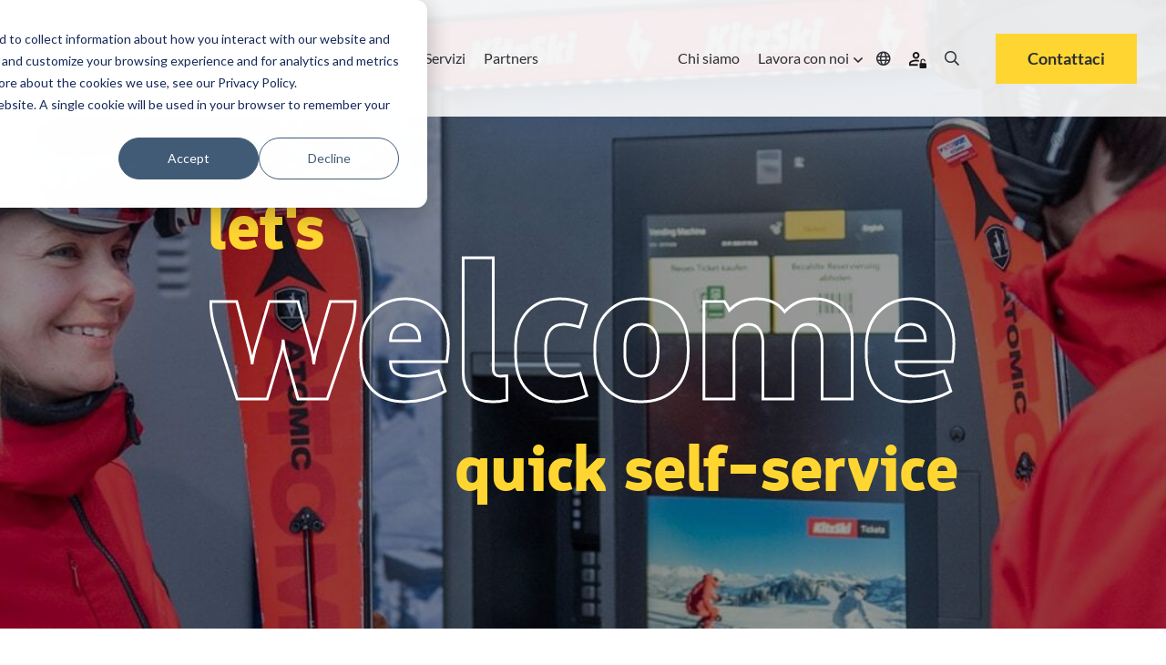

--- FILE ---
content_type: text/html; charset=UTF-8
request_url: https://www.skidata.com/it-it/soluzioni/comprensori-sciistici/ticketing-self-service
body_size: 26298
content:
<!doctype html><html lang="it-it" class=""><head>
    <meta charset="utf-8">
    
    <link rel="preconnect" href="https://ka-p.fontawesome.com" crossorigin>
    <link rel="preconnect" href="https://kit.fontawesome.com" crossorigin>
    
    
    <!-- DNS prefetch for FontAwesome to improve connection speed -->
    <link rel="dns-prefetch" href="https://ka-p.fontawesome.com">
    <link rel="dns-prefetch" href="https://kit.fontawesome.com">
    
    <!-- Optimized FontAwesome font preloads - only latest versions -->
    <link rel="preload" as="font" type="font/woff2" href="https://ka-p.fontawesome.com/releases/v5.15.3/webfonts/pro-fa-solid-900-5.11.0.woff2" crossorigin="anonymous">
    <link rel="preload" as="font" type="font/woff2" href="https://ka-p.fontawesome.com/releases/v5.15.3/webfonts/pro-fa-regular-400-5.11.0.woff2" crossorigin="anonymous">
    <link rel="preload" as="font" type="font/woff2" href="https://ka-p.fontawesome.com/releases/v5.15.3/webfonts/pro-fa-light-300-5.11.0.woff2" crossorigin="anonymous">
    
    <link rel="preload" as="font" type="font/woff2" href="https://ka-p.fontawesome.com/releases/v5.15.3/webfonts/pro-fa-regular-400-5.11.0.woff2" crossorigin="anonymous">
    <link rel="preload" as="font" type="font/woff2" href="https://ka-p.fontawesome.com/releases/v5.15.3/webfonts/pro-fa-light-300-5.11.0.woff2" crossorigin="anonymous">
    <link rel="preload" as="font" type="font/woff2" href="https://ka-p.fontawesome.com/releases/v5.15.3/webfonts/pro-fa-solid-900-5.11.0.woff2" crossorigin="anonymous">
    
    <!-- FontAwesome fallback to prevent FOUT -->
    <style>
    .fa, .fas, .far, .fal, .fab {
        font-family: 'Font Awesome 5 Pro' !important;
        font-style: normal;
        font-weight: 900;
        font-display: swap;
    }
    .far { font-weight: 400; }
    .fal { font-weight: 300; }
    .fab { font-family: 'Font Awesome 5 Brands' !important; }
    </style>
    
    <title>Skidata Soluzioni - Comprensori sciistici - Ticketing Self Service​</title>
    <link rel="shortcut icon" href="https://www.skidata.com/hubfs/Skidata-favicon.ico">
    <meta name="description" content="Maggiori entrate anche al di fuori dell'orario di lavoro con l'emissione di biglietti self-service presso il chiosco interattivo senza contanti SKIDATA (macchina per il ritiro). ">
    
    
    
    
    
    
    
    
    
    
    
    <meta name="viewport" content="width=device-width, initial-scale=1">

    
    <meta property="og:description" content="Maggiori entrate anche al di fuori dell'orario di lavoro con l'emissione di biglietti self-service presso il chiosco interattivo senza contanti SKIDATA (macchina per il ritiro). ">
    <meta property="og:title" content="Skidata Soluzioni - Comprensori sciistici - Ticketing Self Service​">
    <meta name="twitter:description" content="Maggiori entrate anche al di fuori dell'orario di lavoro con l'emissione di biglietti self-service presso il chiosco interattivo senza contanti SKIDATA (macchina per il ritiro). ">
    <meta name="twitter:title" content="Skidata Soluzioni - Comprensori sciistici - Ticketing Self Service​">

    

    
    <style>
a.cta_button{-moz-box-sizing:content-box !important;-webkit-box-sizing:content-box !important;box-sizing:content-box !important;vertical-align:middle}.hs-breadcrumb-menu{list-style-type:none;margin:0px 0px 0px 0px;padding:0px 0px 0px 0px}.hs-breadcrumb-menu-item{float:left;padding:10px 0px 10px 10px}.hs-breadcrumb-menu-divider:before{content:'›';padding-left:10px}.hs-featured-image-link{border:0}.hs-featured-image{float:right;margin:0 0 20px 20px;max-width:50%}@media (max-width: 568px){.hs-featured-image{float:none;margin:0;width:100%;max-width:100%}}.hs-screen-reader-text{clip:rect(1px, 1px, 1px, 1px);height:1px;overflow:hidden;position:absolute !important;width:1px}
</style>

<link rel="stylesheet" href="https://www.skidata.com/hubfs/hub_generated/template_assets/1/219639063749/1769005680077/template_main.min.css">
<link rel="stylesheet" href="https://www.skidata.com/hubfs/hub_generated/template_assets/1/219639063777/1769005667364/template_theme-overrides.min.css">
<link rel="stylesheet" href="https://www.skidata.com/hubfs/hub_generated/module_assets/1/219639067835/1768314745845/module_hd-mega-menu.min.css">

<style>
  .hd-header .mega-menu a.hd_nav_links {
    color: rgba(43, 47, 51, 1.0);
  }

  .hd-header .desktop_nav .mega-menu ul li a.hd_nav_links {
    background: linear-gradient(90deg,rgba(100,200,200,0),rgba(100,200,200,0)),linear-gradient(90deg,#ffd631,#ffd631,#ffd631);
    background-size: 100% 3px,0 3px;
    background-position: 100% 100%,0 100%;
    background-repeat: no-repeat;
    transition: background-size .4s;
    text-decoration: none;
  }

  .hd-header .desktop_nav .menu_icons:hover > i {
    color: rgba(255, 214, 49, 1.0);
  }

  .hd-header .mega-menu .nav-tabs .nav-item.show .nav-link, .hd-header .mega-menu .nav-tabs .nav-link.active {
    background-color: rgba(255, 255, 255, 1.0);
    color: rgba(43, 47, 51, 1.0);
  }

  .hd-header .mega-menu .nav-tabs .nav-item.show .nav-link,
  .hd-header .mega-menu .nav-tabs .nav-link,
  .hd-header .desktop_nav .mega-menu ul li div.drop_down nav {
    background-color: rgba(229, 228, 232, 1.0);
    color: rgba(43, 47, 51, 1.0);
  }

  .hd-header ul li a {
    color: rgba(43, 47, 51, 1.0);
  }

  .hd-header ul li a:hover {
    color: rgba(43, 47, 51, 1.0);
  }

  
</style>

<link rel="stylesheet" href="https://www.skidata.com/hubfs/hub_generated/module_assets/1/219639066865/1753887699698/module_hd-welcome-banner.min.css">

<style>
  
  .overlay-bg-image {
    background-color: rgba(0, 0, 0, 0.4);
  }
  
  
  .hd-hero-banner--image-overlay {
    background-image: url("https://www.skidata.com/hubfs/Skidata/Website/Global/Solutions/Mountain%20Destinations/couple-skiosk-smart-kitzski-1920x560.jpg");
      }
  
  
  video#background-video {
    height: 100%;
  }
  .hd-hero-banner--inner {
    left: 0;
    right: 0;
    top: 0;
    bottom: 0;
    margin: auto;
    width: fit-content;
    height: fit-content;
    
    padding: 250px 0 140px 0;
    
  }
  .hd-hero-banner {
    height: auto;
  }
  .scroll-down-btn {
    color: #fff;
  }
  .sub-text h3,
  .sub-text h1 {
    font-size: 6vw;
  }
  .sub-text-1 h3 {
    line-height: 0;
  }
  
  @media (min-width: 1200px) {
    
    .large_text {
      font-size: 210px;
    }
    .sub-text h3,
    .sub-text h1 {
      font-size: 70px;
    }
    .banner-cta-wrapper {
      top: -3vw;
    }
    
  }

  
  @media (min-width: 1920px) {
    .large_text {
      font-size: 230px;
    }
    .sub-text h3,
    .sub-text h1 {
      font-size: 74px;
    }
    .banner-cta-wrapper {
      top: -60px;
    }
  }
  

</style>

<link rel="stylesheet" href="https://www.skidata.com/hubfs/hub_generated/module_assets/1/219637945581/1744420986390/module_hd-skidata-image-text-module.min.css">

<style>
  #hs_cos_wrapper_dnd_area-module-9 .hd-skidata-image-richtext-module-wrapper .hd-skidata-image-richtext-content-wrapper .hd-skidata-image-col { order:1; }

#hs_cos_wrapper_dnd_area-module-9 .hd-skidata-image-richtext-module-wrapper .hd-skidata-image-richtext-content-wrapper .hd-skidata-text-col { order:2; }

@media (min-width:768px) {
  #hs_cos_wrapper_dnd_area-module-9 .hd-skidata-image-richtext-module-wrapper .hd-skidata-image-richtext-content-wrapper .hd-skidata-image-col { order:1; }

  #hs_cos_wrapper_dnd_area-module-9 .hd-skidata-image-richtext-module-wrapper .hd-skidata-image-richtext-content-wrapper .hd-skidata-text-col { order:2; }
}

@media (min-width:992px) {
  #hs_cos_wrapper_dnd_area-module-9 .hd-skidata-image-richtext-module-wrapper .hd-skidata-image-richtext-content-wrapper .hd-skidata-image-col { order:2; }

  #hs_cos_wrapper_dnd_area-module-9 .hd-skidata-image-richtext-module-wrapper .hd-skidata-image-richtext-content-wrapper .hd-skidata-text-col {
    order:1;
    padding-right:100px;
  }
}

</style>


<style>
  #hs_cos_wrapper_dnd_area-module-11 .hd-skidata-image-richtext-module-wrapper .hd-skidata-image-richtext-content-wrapper .hd-skidata-image-col { order:1; }

#hs_cos_wrapper_dnd_area-module-11 .hd-skidata-image-richtext-module-wrapper .hd-skidata-image-richtext-content-wrapper .hd-skidata-text-col { order:2; }

@media (min-width:768px) {
  #hs_cos_wrapper_dnd_area-module-11 .hd-skidata-image-richtext-module-wrapper .hd-skidata-image-richtext-content-wrapper .hd-skidata-image-col { order:1; }

  #hs_cos_wrapper_dnd_area-module-11 .hd-skidata-image-richtext-module-wrapper .hd-skidata-image-richtext-content-wrapper .hd-skidata-text-col { order:2; }
}

@media (min-width:992px) {
  #hs_cos_wrapper_dnd_area-module-11 .hd-skidata-image-richtext-module-wrapper .hd-skidata-image-richtext-content-wrapper .hd-skidata-image-col { order:1; }

  #hs_cos_wrapper_dnd_area-module-11 .hd-skidata-image-richtext-module-wrapper .hd-skidata-image-richtext-content-wrapper .hd-skidata-text-col {
    order:2;
    padding-left:100px;
  }
}

</style>


<style>
  #hs_cos_wrapper_module_16643702667454 .hd-skidata-image-richtext-module-wrapper .hd-skidata-image-richtext-content-wrapper .hd-skidata-image-col { order:1; }

#hs_cos_wrapper_module_16643702667454 .hd-skidata-image-richtext-module-wrapper .hd-skidata-image-richtext-content-wrapper .hd-skidata-text-col { order:2; }

@media (min-width:768px) {
  #hs_cos_wrapper_module_16643702667454 .hd-skidata-image-richtext-module-wrapper .hd-skidata-image-richtext-content-wrapper .hd-skidata-image-col { order:1; }

  #hs_cos_wrapper_module_16643702667454 .hd-skidata-image-richtext-module-wrapper .hd-skidata-image-richtext-content-wrapper .hd-skidata-text-col { order:2; }
}

@media (min-width:992px) {
  #hs_cos_wrapper_module_16643702667454 .hd-skidata-image-richtext-module-wrapper .hd-skidata-image-richtext-content-wrapper .hd-skidata-image-col { order:2; }

  #hs_cos_wrapper_module_16643702667454 .hd-skidata-image-richtext-module-wrapper .hd-skidata-image-richtext-content-wrapper .hd-skidata-text-col {
    order:1;
    padding-right:100px;
  }
}

</style>

<link rel="stylesheet" href="https://www.skidata.com/hubfs/hub_generated/module_assets/1/219637945569/1744420982830/module_hd-cta-banner.min.css">

<style>
	#hs_cos_wrapper_dnd_area-module-15 .hd-cta-banner { background-color:rgba(255,214,49,100%); }

</style>

<link rel="stylesheet" href="https://www.skidata.com/hubfs/hub_generated/module_assets/1/219635710178/1748547130759/module_hd-testimonial-slider.min.css">

<style>
  #hs_cos_wrapper_dnd_area-module-19 .ref-wrapper .slick-slide { background-color:rgba(242,242,242,1.0); }

#hs_cos_wrapper_dnd_area-module-19 .ref-card-img:before { background-color:rgba(255,214,49,0.0); }

</style>

<link rel="stylesheet" href="https://www.skidata.com/hubfs/hub_generated/module_assets/1/219639066828/1744421000787/module_hd-icon-with-text.min.css">

<style>
  #hs_cos_wrapper_dnd_area-module-23 .hd-icon-text-col .hd-icon-image svg { fill:#2F3239; }

#hs_cos_wrapper_dnd_area-module-23 .hd-icon-text-col .hd-icon-text>div {}

#hs_cos_wrapper_dnd_area-module-23 .hd-icon-text-col:hover { cursor:pointer; }

#hs_cos_wrapper_dnd_area-module-23 .hd-icon-text-col:hover>.hd-icon-image svg {
  fill:#2F3239;
  transition:all .3s linear;
}

#hs_cos_wrapper_dnd_area-module-23 .hd-icon-text-col:hover>.hd-icon-text>div { transition:all .3s linear; }

</style>


<style>
  #hs_cos_wrapper_dnd_area-module-25 .hd-icon-text-col .hd-icon-image svg { fill:#2F3239; }

#hs_cos_wrapper_dnd_area-module-25 .hd-icon-text-col .hd-icon-text>div {}

#hs_cos_wrapper_dnd_area-module-25 .hd-icon-text-col:hover { cursor:pointer; }

#hs_cos_wrapper_dnd_area-module-25 .hd-icon-text-col:hover>.hd-icon-image svg {
  fill:#2F3239;
  transition:all .3s linear;
}

#hs_cos_wrapper_dnd_area-module-25 .hd-icon-text-col:hover>.hd-icon-text>div { transition:all .3s linear; }

</style>


<style>
  #hs_cos_wrapper_dnd_area-module-27 .hd-icon-text-col .hd-icon-image svg { fill:#2F3239; }

#hs_cos_wrapper_dnd_area-module-27 .hd-icon-text-col .hd-icon-text>div {}

#hs_cos_wrapper_dnd_area-module-27 .hd-icon-text-col:hover { cursor:pointer; }

#hs_cos_wrapper_dnd_area-module-27 .hd-icon-text-col:hover>.hd-icon-image svg {
  fill:#2F3239;
  transition:all .3s linear;
}

#hs_cos_wrapper_dnd_area-module-27 .hd-icon-text-col:hover>.hd-icon-text>div { transition:all .3s linear; }

</style>


<style>
  #hs_cos_wrapper_dnd_area-module-30 .button-wrapper { text-align:CENTER; }

#hs_cos_wrapper_dnd_area-module-30 .button,
#hs_cos_wrapper_dnd_area-module-30 .secondary-button,
#hs_cos_wrapper_dnd_area-module-30 .tertiary-button,
#hs_cos_wrapper_dnd_area-module-30 .quaternary-button {}

#hs_cos_wrapper_dnd_area-module-30 .quaternary-button:after,
#hs_cos_wrapper_dnd_area-module-30 .quaternary-button:after {}

#hs_cos_wrapper_dnd_area-module-30 .button:hover,
#hs_cos_wrapper_dnd_area-module-30 .button:focus,
#hs_cos_wrapper_dnd_area-module-30 .secondary-button:hover,
#hs_cos_wrapper_dnd_area-module-30 .secondary-button:focus,
#hs_cos_wrapper_dnd_area-module-30 .tertiary-button:hover,
#hs_cos_wrapper_dnd_area-module-30 .tertiary-button:focus,
#hs_cos_wrapper_dnd_area-module-30 .quaternary-button:hover,
#hs_cos_wrapper_dnd_area-module-30 .quaternary-button:focus {}

#hs_cos_wrapper_dnd_area-module-30 .button:active,
#hs_cos_wrapper_dnd_area-module-30 .secondary-button:active,
#hs_cos_wrapper_dnd_area-module-30 .tertiary-button:active,
#hs_cos_wrapper_dnd_area-module-30 .quaternary-button:active {}

@media (min-width:767px) {
  #hs_cos_wrapper_dnd_area-module-30 .button-wrapper { text-align:CENTER; }

  #hs_cos_wrapper_dnd_area-module-30 .button,
  #hs_cos_wrapper_dnd_area-module-30 .secondary-button,
  #hs_cos_wrapper_dnd_area-module-30 .tertiary-button,
  #hs_cos_wrapper_dnd_area-module-30 .quaternary-button { font-size:px; }
}

</style>

<link rel="stylesheet" href="https://www.skidata.com/hubfs/hub_generated/module_assets/1/219639066830/1744421001719/module_hd-latest-blogs-module.min.css">

<style>
	#hs_cos_wrapper_dnd_area-module-35 .hd-cta-banner { background-color:rgba(255,214,49,100%); }

</style>

<link rel="stylesheet" href="https://www.skidata.com/hubfs/hub_generated/module_assets/1/219637945587/1744420988813/module_hd-social-follow.min.css">

  <style>
    #hs_cos_wrapper_module_174773313570512 .social-links { justify-content:flex-start; }

#hs_cos_wrapper_module_174773313570512 .social-links__link {
  margin-right:15px;
  margin-bottom:px;
  margin-top:50px;
}

#hs_cos_wrapper_module_174773313570512 .social-links__icon { background-color:rgba(255,255,255,0.0); }

#hs_cos_wrapper_module_174773313570512 .social-links__icon svg {
  fill:#FFD631;
  height:30px;
  width:30px;
}

#hs_cos_wrapper_module_174773313570512 .social-links__icon:hover,
#hs_cos_wrapper_module_174773313570512 .social-links__icon:focus { background-color:rgba(175,175,175,0.0); }

#hs_cos_wrapper_module_174773313570512 .social-links__icon:active { background-color:rgba(255,255,255,0.0); }

  </style>

<!-- Editor Styles -->
<style id="hs_editor_style" type="text/css">
.header-row-0-max-width-section-centering > .row-fluid {
  max-width: 1600px !important;
  margin-left: auto !important;
  margin-right: auto !important;
}
.dnd_area-row-0-force-full-width-section > .row-fluid {
  max-width: none !important;
}
.dnd_area-row-2-max-width-section-centering > .row-fluid {
  max-width: 1200px !important;
  margin-left: auto !important;
  margin-right: auto !important;
}
.dnd_area-row-4-max-width-section-centering > .row-fluid {
  max-width: 1000px !important;
  margin-left: auto !important;
  margin-right: auto !important;
}
.dnd_area-row-5-max-width-section-centering > .row-fluid {
  max-width: 1600px !important;
  margin-left: auto !important;
  margin-right: auto !important;
}
.dnd_area-row-6-max-width-section-centering > .row-fluid {
  max-width: 1600px !important;
  margin-left: auto !important;
  margin-right: auto !important;
}
.dnd_area-row-7-max-width-section-centering > .row-fluid {
  max-width: 1600px !important;
  margin-left: auto !important;
  margin-right: auto !important;
}
.dnd_area-row-8-force-full-width-section > .row-fluid {
  max-width: none !important;
}
.dnd_area-row-9-force-full-width-section > .row-fluid {
  max-width: none !important;
}
.dnd_area-row-10-force-full-width-section > .row-fluid {
  max-width: none !important;
}
.dnd_area-row-11-force-full-width-section > .row-fluid {
  max-width: none !important;
}
.dnd_area-row-12-max-width-section-centering > .row-fluid {
  max-width: 1200px !important;
  margin-left: auto !important;
  margin-right: auto !important;
}
.dnd_area-row-13-max-width-section-centering > .row-fluid {
  max-width: 1200px !important;
  margin-left: auto !important;
  margin-right: auto !important;
}
.dnd_area-row-14-max-width-section-centering > .row-fluid {
  max-width: 1600px !important;
  margin-left: auto !important;
  margin-right: auto !important;
}
.dnd_area-row-15-force-full-width-section > .row-fluid {
  max-width: none !important;
}
.widget_1664443208526-flexbox-positioning {
  display: -ms-flexbox !important;
  -ms-flex-direction: column !important;
  -ms-flex-align: center !important;
  -ms-flex-pack: start;
  display: flex !important;
  flex-direction: column !important;
  align-items: center !important;
  justify-content: flex-start;
}
.widget_1664443208526-flexbox-positioning > div {
  max-width: 100%;
  flex-shrink: 0 !important;
}
.footer-row-0-max-width-section-centering > .row-fluid {
  max-width: 1600px !important;
  margin-left: auto !important;
  margin-right: auto !important;
}
.footer-row-1-max-width-section-centering > .row-fluid {
  max-width: 1600px !important;
  margin-left: auto !important;
  margin-right: auto !important;
}
.footer-row-2-max-width-section-centering > .row-fluid {
  max-width: 1600px !important;
  margin-left: auto !important;
  margin-right: auto !important;
}
.module_17482377463784-flexbox-positioning {
  display: -ms-flexbox !important;
  -ms-flex-direction: column !important;
  -ms-flex-align: start !important;
  -ms-flex-pack: start;
  display: flex !important;
  flex-direction: column !important;
  align-items: flex-start !important;
  justify-content: flex-start;
}
.module_17482377463784-flexbox-positioning > div {
  max-width: 100%;
  flex-shrink: 0 !important;
}
/* HubSpot Non-stacked Media Query Styles */
@media (min-width:768px) {
  .dnd_area-row-13-vertical-alignment > .row-fluid {
    display: -ms-flexbox !important;
    -ms-flex-direction: row;
    display: flex !important;
    flex-direction: row;
  }
  .dnd_area-column-3-row-1-vertical-alignment > .row-fluid {
    display: -ms-flexbox !important;
    -ms-flex-direction: row;
    display: flex !important;
    flex-direction: row;
  }
  .cell_1662030884295-vertical-alignment {
    display: -ms-flexbox !important;
    -ms-flex-direction: column !important;
    -ms-flex-pack: start !important;
    display: flex !important;
    flex-direction: column !important;
    justify-content: flex-start !important;
  }
  .cell_1662030884295-vertical-alignment > div {
    flex-shrink: 0 !important;
  }
  .dnd_area-column-31-vertical-alignment {
    display: -ms-flexbox !important;
    -ms-flex-direction: column !important;
    -ms-flex-pack: start !important;
    display: flex !important;
    flex-direction: column !important;
    justify-content: flex-start !important;
  }
  .dnd_area-column-31-vertical-alignment > div {
    flex-shrink: 0 !important;
  }
  .dnd_area-column-29-vertical-alignment {
    display: -ms-flexbox !important;
    -ms-flex-direction: column !important;
    -ms-flex-pack: start !important;
    display: flex !important;
    flex-direction: column !important;
    justify-content: flex-start !important;
  }
  .dnd_area-column-29-vertical-alignment > div {
    flex-shrink: 0 !important;
  }
  .dnd_area-column-28-vertical-alignment {
    display: -ms-flexbox !important;
    -ms-flex-direction: column !important;
    -ms-flex-pack: start !important;
    display: flex !important;
    flex-direction: column !important;
    justify-content: flex-start !important;
  }
  .dnd_area-column-28-vertical-alignment > div {
    flex-shrink: 0 !important;
  }
}
/* HubSpot Styles (default) */
.header-row-0-padding {
  padding-left: 0px !important;
  padding-right: 0px !important;
}
.header-row-0-background-layers {
  background-image: linear-gradient(rgba(255, 255, 255, 0.9), rgba(255, 255, 255, 0.9)) !important;
  background-position: left top !important;
  background-size: auto !important;
  background-repeat: no-repeat !important;
}
.dnd_area-row-0-padding {
  padding-top: 0px !important;
  padding-bottom: 0px !important;
  padding-left: 0px !important;
  padding-right: 0px !important;
}
.dnd_area-row-2-padding {
  padding-top: 130px !important;
  padding-bottom: 0px !important;
}
.dnd_area-row-2-background-layers {
  background-image: linear-gradient(rgba(255, 255, 255, 1), rgba(255, 255, 255, 1)) !important;
  background-position: left top !important;
  background-size: auto !important;
  background-repeat: no-repeat !important;
}
.dnd_area-row-4-padding {
  padding-bottom: 45px !important;
}
.dnd_area-row-4-background-layers {
  background-image: linear-gradient(rgba(255, 255, 255, 1), rgba(255, 255, 255, 1)) !important;
  background-position: left top !important;
  background-size: auto !important;
  background-repeat: no-repeat !important;
}
.dnd_area-row-5-padding {
  padding-top: 45px !important;
  padding-bottom: 45px !important;
}
.dnd_area-row-5-background-layers {
  background-image: linear-gradient(rgba(255, 255, 255, 1), rgba(255, 255, 255, 1)) !important;
  background-position: left top !important;
  background-size: auto !important;
  background-repeat: no-repeat !important;
}
.dnd_area-row-6-padding {
  padding-top: 45px !important;
}
.dnd_area-row-6-background-layers {
  background-image: linear-gradient(rgba(255, 255, 255, 1), rgba(255, 255, 255, 1)) !important;
  background-position: left top !important;
  background-size: auto !important;
  background-repeat: no-repeat !important;
}
.dnd_area-row-7-padding {
  padding-top: 45px !important;
  padding-bottom: 45px !important;
}
.dnd_area-row-7-background-layers {
  background-image: linear-gradient(rgba(255, 255, 255, 1), rgba(255, 255, 255, 1)) !important;
  background-position: left top !important;
  background-size: auto !important;
  background-repeat: no-repeat !important;
}
.dnd_area-row-8-margin {
  margin-bottom: 65px !important;
}
.dnd_area-row-8-padding {
  padding-top: 0px !important;
  padding-bottom: 0px !important;
  padding-left: 0px !important;
  padding-right: 0px !important;
}
.dnd_area-row-8-background-layers {
  background-image: linear-gradient(rgba(255, 214, 49, 1), rgba(255, 214, 49, 1)) !important;
  background-position: left top !important;
  background-size: auto !important;
  background-repeat: no-repeat !important;
}
.dnd_area-row-9-padding {
  padding-left: 0px !important;
  padding-right: 0px !important;
}
.dnd_area-row-9-background-layers {
  background-image: linear-gradient(rgba(242, 242, 242, 1), rgba(242, 242, 242, 1)) !important;
  background-position: left top !important;
  background-size: auto !important;
  background-repeat: no-repeat !important;
}
.dnd_area-row-10-background-layers {
  background-image: linear-gradient(rgba(255, 255, 255, 1), rgba(255, 255, 255, 1)) !important;
  background-position: left top !important;
  background-size: auto !important;
  background-repeat: no-repeat !important;
}
.dnd_area-row-11-padding {
  padding-top: 130px !important;
  padding-bottom: 0px !important;
}
.dnd_area-row-11-background-layers {
  background-image: linear-gradient(rgba(242, 242, 242, 1), rgba(242, 242, 242, 1)) !important;
  background-position: left top !important;
  background-size: auto !important;
  background-repeat: no-repeat !important;
}
.dnd_area-row-12-padding {
  padding-bottom: 45px !important;
}
.dnd_area-row-12-background-layers {
  background-image: linear-gradient(rgba(242, 242, 242, 1), rgba(242, 242, 242, 1)) !important;
  background-position: left top !important;
  background-size: auto !important;
  background-repeat: no-repeat !important;
}
.dnd_area-row-13-padding {
  padding-top: 0px !important;
  padding-bottom: 130px !important;
}
.dnd_area-row-13-background-layers {
  background-image: linear-gradient(rgba(242, 242, 242, 1), rgba(242, 242, 242, 1)) !important;
  background-position: left top !important;
  background-size: auto !important;
  background-repeat: no-repeat !important;
}
.dnd_area-row-14-padding {
  padding-top: 120px !important;
  padding-bottom: 120px !important;
}
.dnd_area-row-14-background-layers {
  background-image: linear-gradient(rgba(255, 255, 255, 1), rgba(255, 255, 255, 1)) !important;
  background-position: left top !important;
  background-size: auto !important;
  background-repeat: no-repeat !important;
}
.dnd_area-row-15-padding {
  padding-top: 0px !important;
  padding-bottom: 0px !important;
  padding-left: 0px !important;
  padding-right: 0px !important;
}
.dnd_area-row-15-background-layers {
  background-image: linear-gradient(rgba(255, 214, 49, 1), rgba(255, 214, 49, 1)) !important;
  background-position: left top !important;
  background-size: auto !important;
  background-repeat: no-repeat !important;
}
.cell_1662047580691-padding {
  padding-top: 0px !important;
  padding-bottom: 0px !important;
  padding-left: 0px !important;
  padding-right: 0px !important;
}
.dnd_area-column-16-padding {
  padding-left: 0px !important;
  padding-right: 0px !important;
}
.footer-row-0-padding {
  padding-top: 100px !important;
  padding-bottom: 30px !important;
  padding-left: 16px !important;
  padding-right: 16px !important;
}
.footer-row-0-background-layers {
  background-image: linear-gradient(rgba(0, 0, 0, 1), rgba(0, 0, 0, 1)) !important;
  background-position: left top !important;
  background-size: auto !important;
  background-repeat: no-repeat !important;
}
.footer-row-1-padding {
  padding-top: 5px !important;
  padding-bottom: 0px !important;
  padding-left: 16px !important;
  padding-right: 16px !important;
}
.footer-row-1-background-layers {
  background-image: linear-gradient(rgba(0, 0, 0, 1), rgba(0, 0, 0, 1)) !important;
  background-position: left top !important;
  background-size: auto !important;
  background-repeat: no-repeat !important;
}
.footer-row-2-padding {
  padding-top: 40px !important;
  padding-bottom: 80px !important;
  padding-left: 16px !important;
  padding-right: 16px !important;
}
.footer-row-2-background-layers {
  background-image: linear-gradient(rgba(0, 0, 0, 1), rgba(0, 0, 0, 1)) !important;
  background-position: left top !important;
  background-size: auto !important;
  background-repeat: no-repeat !important;
}
.cell_17482377463782-padding {
  padding-left: 16px !important;
  padding-right: 16px !important;
}
.cell_17477331357045-padding {
  padding-left: 16px !important;
  padding-right: 16px !important;
}
.cell_17477331357044-padding {
  padding-left: 16px !important;
  padding-right: 16px !important;
}
.cell_17477331357043-padding {
  padding-left: 16px !important;
  padding-right: 16px !important;
}
.cell_17477331357042-padding {
  padding-left: 16px !important;
  padding-right: 16px !important;
}
/* HubSpot Styles (mobile) */
@media (max-width: 767px) {
  .dnd_area-row-4-padding {
    padding-top: 45px !important;
  }
  .dnd_area-row-6-padding {
    padding-bottom: 45px !important;
  }
  .dnd_area-row-9-padding {
    padding-top: 45px !important;
    padding-bottom: 45px !important;
  }
  .dnd_area-row-10-padding {
    padding-top: 45px !important;
    padding-bottom: 45px !important;
  }
  .dnd_area-row-11-padding {
    padding-top: 80px !important;
  }
  .dnd_area-row-13-padding {
    padding-bottom: 45px !important;
  }
  .dnd_area-row-14-padding {
    padding-top: 80px !important;
    padding-bottom: 80px !important;
  }
}
</style>
    

    
<!--  Added by GoogleTagManager integration -->
<script>
var _hsp = window._hsp = window._hsp || [];
window.dataLayer = window.dataLayer || [];
function gtag(){dataLayer.push(arguments);}

var useGoogleConsentModeV2 = true;
var waitForUpdateMillis = 1000;



var hsLoadGtm = function loadGtm() {
    if(window._hsGtmLoadOnce) {
      return;
    }

    if (useGoogleConsentModeV2) {

      gtag('set','developer_id.dZTQ1Zm',true);

      gtag('consent', 'default', {
      'ad_storage': 'denied',
      'analytics_storage': 'denied',
      'ad_user_data': 'denied',
      'ad_personalization': 'denied',
      'wait_for_update': waitForUpdateMillis
      });

      _hsp.push(['useGoogleConsentModeV2'])
    }

    (function(w,d,s,l,i){w[l]=w[l]||[];w[l].push({'gtm.start':
    new Date().getTime(),event:'gtm.js'});var f=d.getElementsByTagName(s)[0],
    j=d.createElement(s),dl=l!='dataLayer'?'&l='+l:'';j.async=true;j.src=
    'https://www.googletagmanager.com/gtm.js?id='+i+dl;f.parentNode.insertBefore(j,f);
    })(window,document,'script','dataLayer','GTM-T6C6DR');

    window._hsGtmLoadOnce = true;
};

_hsp.push(['addPrivacyConsentListener', function(consent){
  if(consent.allowed || (consent.categories && consent.categories.analytics)){
    hsLoadGtm();
  }
}]);

</script>

<!-- /Added by GoogleTagManager integration -->

    <link rel="canonical" href="https://www.skidata.com/it-it/soluzioni/comprensori-sciistici/ticketing-self-service">

<script>
(function(g,e,o,t,a,r,ge,tl,y,s){
g.getElementsByTagName(o)[0].insertAdjacentHTML('afterbegin','<style id="georedirect1685111606476style">body{opacity:0.0 !important;}</style>');
s=function(){g.getElementById('georedirect1685111606476style').innerHTML='body{opacity:1.0 !important;}';};
t=g.getElementsByTagName(o)[0];y=g.createElement(e);y.async=true;
y.src='https://g10498469755.co/gr?id=-NWNTcjrxgs_sZ92a607&refurl='+g.referrer+'&winurl='+encodeURIComponent(window.location);
t.parentNode.insertBefore(y,t);y.onerror=function(){s()};
georedirect1685111606476loaded=function(redirect){var to=0;if(redirect){to=5000};
setTimeout(function(){s();},to)};
})(document,'script','head');
</script>
<meta property="og:url" content="https://www.skidata.com/it-it/soluzioni/comprensori-sciistici/ticketing-self-service">
<meta name="twitter:card" content="summary">
<meta http-equiv="content-language" content="it-it">
<link rel="alternate" hreflang="de-at" href="https://www.skidata.com/de-at/loesungen/skiresorts/self-service-ticketing">
<link rel="alternate" hreflang="de-ch" href="https://www.skidata.com/de-ch/loesungen/skiresorts/self-service-ticketing">
<link rel="alternate" hreflang="de-de" href="https://www.skidata.com/de-de/loesungen/skiresorts/self-service-ticketing">
<link rel="alternate" hreflang="en" href="https://www.skidata.com/solutions/mountain-destinations/self-service-ticketing">
<link rel="alternate" hreflang="en-ae" href="https://www.skidata.com/en-ae/solutions/mountain-destinations/self-service-ticketing">
<link rel="alternate" hreflang="en-au" href="https://www.skidata.com/en-au/solutions/mountain-destinations/self-service-ticketing">
<link rel="alternate" hreflang="en-gb" href="https://www.skidata.com/en-gb/solutions/mountain-destinations/self-service-ticketing">
<link rel="alternate" hreflang="en-ie" href="https://www.skidata.com/en-ie/solutions/mountain-destinations/self-service-ticketing">
<link rel="alternate" hreflang="en-us" href="https://www.skidata.com/en-us/solutions/mountain-destinations/self-service-ticketing">
<link rel="alternate" hreflang="en-za" href="https://www.skidata.com/en-za/solutions/mountain-destinations/self-service-ticketing">
<link rel="alternate" hreflang="es-cl" href="https://www.skidata.com/es-cl/soluciones/destino-de-montana/autoservicio-de-tickets">
<link rel="alternate" hreflang="es-es" href="https://www.skidata.com/es-es/soluciones/destino-de-montana/autoservicio-de-tickets">
<link rel="alternate" hreflang="fr" href="https://www.skidata.com/fr/solutions/stations-de-ski/billetterie-en-libre-service">
<link rel="alternate" hreflang="fr-be" href="https://www.skidata.com/fr-be/solutions/stations-de-ski/billetterie-en-libre-service">
<link rel="alternate" hreflang="fr-ch" href="https://www.skidata.com/fr-ch/solutions/stations-de-ski/billetterie-en-libre-service">
<link rel="alternate" hreflang="fr-fr" href="https://www.skidata.com/fr-fr/solutions/stations-de-ski/billetterie-en-libre-service">
<link rel="alternate" hreflang="it-ch" href="https://www.skidata.com/it-ch/soluzioni/comprensori-sciistici/ticketing-self-service">
<link rel="alternate" hreflang="it-it" href="https://www.skidata.com/it-it/soluzioni/comprensori-sciistici/ticketing-self-service">
<link rel="alternate" hreflang="ja-jp" href="https://www.skidata.com/ja-jp/ソリューション/スキーリゾート/セルフサービスチケット">
<link rel="alternate" hreflang="nl-nl" href="https://www.skidata.com/nl-nl/oplossingen/bestemming-in-de-bergen/self-service-ticketing">
<link rel="alternate" hreflang="pt-br" href="https://www.skidata.com/pt-br/solucoes/destinos-de-montanha/venda-automatica-de-bilhetes">
<link rel="alternate" hreflang="pt-pt" href="https://www.skidata.com/pt-pt/solucoes/destinos-de-montanha/venda-automatica-de-bilhetes">
<link rel="alternate" hreflang="tr-tr" href="https://www.skidata.com/tr-tr/cozumler/dag-lokasyonu/self-servis-biletleme">







    

    <meta name="generator" content="HubSpot"></head>
    <body>
<!--  Added by GoogleTagManager integration -->
<noscript><iframe src="https://www.googletagmanager.com/ns.html?id=GTM-T6C6DR" height="0" width="0" style="display:none;visibility:hidden"></iframe></noscript>

<!-- /Added by GoogleTagManager integration -->

      <div class="body-wrapper   hs-content-id-235930000594 hs-site-page page ">
        

        
        <div data-global-resource-path="skidata/templates/partials/header.html"><header id="header" class="hd-header">
  <div class="container-fluid">
<div class="row-fluid-wrapper">
<div class="row-fluid">
<div class="span12 widget-span widget-type-cell " style="" data-widget-type="cell" data-x="0" data-w="12">

<div class="row-fluid-wrapper row-depth-1 row-number-1 dnd-section header-row-0-max-width-section-centering header-row-0-padding header-row-0-background-color header-row-0-background-layers">
<div class="row-fluid ">
<div class="span12 widget-span widget-type-cell dnd-column" style="" data-widget-type="cell" data-x="0" data-w="12">

<div class="row-fluid-wrapper row-depth-1 row-number-2 dnd-row">
<div class="row-fluid ">
<div class="span12 widget-span widget-type-custom_widget dnd-module" style="" data-widget-type="custom_widget" data-x="0" data-w="12">
<div id="hs_cos_wrapper_widget_1742900231035" class="hs_cos_wrapper hs_cos_wrapper_widget hs_cos_wrapper_type_module" style="" data-hs-cos-general-type="widget" data-hs-cos-type="module"><!-- 
This Module Has a Desktop and Mobile Version
-->

<!-- Desktop -->
<div class="desktop_nav tdes">
  <div class="mega-menu">
    <div class="menu_left">
      <div class="logo">
        <a href="/it-it/home"><img src="https://www.skidata.com/hubfs/New_SKIDATA_Strong-endorsed-logo_RGB.png" alt="New_SKIDATA_Strong-endorsed-logo_RGB it-it"></a>
      </div>
      <div>
        <ul>
          
          <li class="overlay-simple">

            
            
            
            <a class="hd_mega_open hd_nav_links" href="javascript:void(0)">Destinazioni <i class="fa fa-angle-down" aria-hidden="true"></i></a>
            <div class="drop_down simple_mega_menu">
              
              <span id="hs_cos_wrapper_widget_1742900231035_" class="hs_cos_wrapper hs_cos_wrapper_widget hs_cos_wrapper_type_simple_menu" style="" data-hs-cos-general-type="widget" data-hs-cos-type="simple_menu"><div id="hs_menu_wrapper_widget_1742900231035_" class="hs-menu-wrapper active-branch flyouts hs-menu-flow-horizontal" role="navigation" data-sitemap-name="" data-menu-id="" aria-label="Navigation Menu">
 <ul role="menu">
  <li class="hs-menu-item hs-menu-depth-1" role="none"><a href="/it-it/segments/airport-parking" role="menuitem" target="_self">Aeroporti</a></li>
  <li class="hs-menu-item hs-menu-depth-1" role="none"><a href="/it-it/segments/city-parking" role="menuitem" target="_self">Città</a></li>
  <li class="hs-menu-item hs-menu-depth-1" role="none"><a href="/it-it/segments/parking-operator" role="menuitem" target="_self">Gestori</a></li>
  <li class="hs-menu-item hs-menu-depth-1" role="none"><a href="/it-it/segments/shopping-mall-parking" role="menuitem" target="_self">Centri Commerciali</a></li>
  <li class="hs-menu-item hs-menu-depth-1" role="none"><a href="/it-it/segments/office-buildings" role="menuitem" target="_self">Uffici</a></li>
  <li class="hs-menu-item hs-menu-depth-1" role="none"><a href="/it-it/segments/educational-building-parking" role="menuitem" target="_self">Poli Universitari</a></li>
  <li class="hs-menu-item hs-menu-depth-1" role="none"><a href="/it-it/segments/hospital-parking" role="menuitem" target="_self">Ospedali</a></li>
  <li class="hs-menu-item hs-menu-depth-1" role="none"><a href="/it-it/segments/mountain" role="menuitem" target="_self">Comprensori Sciistici</a></li>
  <li class="hs-menu-item hs-menu-depth-1" role="none"><a href="/it-it/segments/hotel-parking" role="menuitem" target="_self">Hotel</a></li>
  <li class="hs-menu-item hs-menu-depth-1" role="none"><a href="/it-it/segments/stadium-arena" role="menuitem" target="_self">Stadi &amp; Arene</a></li>
  <li class="hs-menu-item hs-menu-depth-1" role="none"><a href="/it-it/segments/attractions-industry" role="menuitem" target="_self">Attrazioni turistiche</a></li>
 </ul>
</div></span>
              
            </div>
            
          </li>
          
          <li class="mega-drop">

            
            
            

            <a class="hd_mega_open hd_nav_links 
                      hd_mega_menu" href="javascript:void(0)">
              Soluzioni <i class="fa fa-angle-down" aria-hidden="true"></i>
            </a>

            <div class="drop_down hd-mega-drop-down">
              <div class="hd-mega-drop-down-inner">
                <div class="hd-mega-acc">
                  
                  <div class="hd-mega-acc-section hd-mega-hover">
                    <div class="container-fluid">
                      <div class="row">
                        <div class="col-lg-3 col-hd-3">
                          
                          <span class="mega-heading-link">
                            <div class="mega-line"></div>
                            <div class="mega-heading"><span data-hover="Parking &amp; 
Mobility">Parking &amp; <br> Mobility</span></div>
                            <a class="" href="https://www.skidata.com/it-it/soluzioni/parcheggio-mobilita/">
                              <p class="mega-desc mega-dec-hover">Spianare la strada verso <br> il futuro del parcheggio</p>
                            </a>
                            
                            <div class="hd-mega-chevron"></div>
                            
                          </span>
                          
                        </div>
                        <div class="col-lg-2 col-hd-2">
                          <p class="drop_down-heading">
                            
                            Funzionamento efficiente​
                            
                          </p>
                          <span id="hs_cos_wrapper_widget_1742900231035_" class="hs_cos_wrapper hs_cos_wrapper_widget hs_cos_wrapper_type_simple_menu" style="" data-hs-cos-general-type="widget" data-hs-cos-type="simple_menu"><div id="hs_menu_wrapper_widget_1742900231035_" class="hs-menu-wrapper active-branch flyouts hs-menu-flow-horizontal" role="navigation" data-sitemap-name="" data-menu-id="" aria-label="Navigation Menu">
 <ul role="menu">
  <li class="hs-menu-item hs-menu-depth-1" role="none"><a href="https://www.skidata.com/it-it/soluzioni/parcheggio-mobilita/controllo-accessi-e-riconoscimento-targa" role="menuitem" target="_self">Controllo Accessi e Riconoscimento Targa​</a></li>
  <li class="hs-menu-item hs-menu-depth-1" role="none"><a href="https://www.skidata.com/it-it/soluzioni/parcheggio-mobilita/controllo-e-monitoraggio" role="menuitem" target="_self">Controllo e Monitoraggio​</a></li>
  <li class="hs-menu-item hs-menu-depth-1" role="none"><a href="https://www.skidata.com/it-it/soluzioni/parcheggio-mobilita/analisi-report" role="menuitem" target="_self">Analisi e Report​</a></li>
  <li class="hs-menu-item hs-menu-depth-1" role="none"><a href="https://www.skidata.com/it-it/soluzioni/parcheggio-mobilita/guida-al-parcheggio-segnaletica-digitale" role="menuitem" target="_self">Guida al parcheggio e Segnaletica digitale​</a></li>
 </ul>
</div></span>
                        </div>
                        <div class="col-lg-2 col-hd-2">
                          <p class="drop_down-heading">Successo nelle vendite​</p>
                          <span id="hs_cos_wrapper_widget_1742900231035_" class="hs_cos_wrapper hs_cos_wrapper_widget hs_cos_wrapper_type_simple_menu" style="" data-hs-cos-general-type="widget" data-hs-cos-type="simple_menu"><div id="hs_menu_wrapper_widget_1742900231035_" class="hs-menu-wrapper active-branch flyouts hs-menu-flow-horizontal" role="navigation" data-sitemap-name="" data-menu-id="" aria-label="Navigation Menu">
 <ul role="menu">
  <li class="hs-menu-item hs-menu-depth-1" role="none"><a href="https://www.skidata.com/it-it/soluzioni/parcheggio-mobilita/prenotazioni-abbonamenti-online" role="menuitem" target="_self">Prenotazioni e abbonamenti online​</a></li>
  <li class="hs-menu-item hs-menu-depth-1" role="none"><a href="https://www.skidata.com/it-it/soluzioni/parcheggio-mobilita/gestione-parcheggi-b2b" role="menuitem" target="_self">Gestione parcheggi B2B​</a></li>
  <li class="hs-menu-item hs-menu-depth-1" role="none"><a href="https://www.skidata.com/it-it/soluzioni/parcheggio-mobilita/pagamento-digitale-in-loco" role="menuitem" target="_self">Pagamento digitale in loco​</a></li>
  <li class="hs-menu-item hs-menu-depth-1" role="none"><a href="https://www.skidata.com/it-it/soluzioni/parcheggio-mobilita/certificazioni" role="menuitem" target="_self">Convenzioni​</a></li>
  <li class="hs-menu-item hs-menu-depth-1" role="none"><a href="https://www.skidata.com/it-it/soluzioni/parcheggio-mobilita/ricarica-elettrica" role="menuitem" target="_self">Ricarica elettrica​</a></li>
 </ul>
</div></span>
                        </div>
                        <div class="col-lg-2 col-hd-2">
                          <p class="drop_down-heading">Soluzioni Urbane</p>
                          <span id="hs_cos_wrapper_widget_1742900231035_" class="hs_cos_wrapper hs_cos_wrapper_widget hs_cos_wrapper_type_simple_menu" style="" data-hs-cos-general-type="widget" data-hs-cos-type="simple_menu"><div id="hs_menu_wrapper_widget_1742900231035_" class="hs-menu-wrapper active-branch flyouts hs-menu-flow-horizontal" role="navigation" data-sitemap-name="" data-menu-id="" aria-label="Navigation Menu">
 <ul role="menu">
  <li class="hs-menu-item hs-menu-depth-1" role="none"><a href="https://www.skidata.com/it-it/solutions/mobility-parking/mobility-hub" role="menuitem" target="_self">Hub di mobilità</a></li>
  <li class="hs-menu-item hs-menu-depth-1" role="none"><a href="https://www.skidata.com/it-it/solutions/mobility-parking/zone-management" role="menuitem" target="_self">Gestione delle Zone</a></li>
  <li class="hs-menu-item hs-menu-depth-1" role="none"><a href="https://www.skidata.com/it-it/solutions/mobility-parking/curbside-management" role="menuitem" target="_self">Gestione del parcheggio su strada</a></li>
 </ul>
</div></span>
                        </div>
                        <div class="col-lg-3 col-right">
                          <div class="col-right-inner">
                            
                            
                            <a href="https://www.skidata.com/it-it/soluzioni/parcheggio-mobilita/soluzione-di-parcheggio-con-abbonamento" target="_blank" rel="noopener">
                              <img src="https://www.skidata.com/hubfs/Skidata/Website/Global/Solutions/Mobility%20Parking/BANNER_mobility-suite-674x208.jpg" alt="BANNER_mobility-suite-674x208">
                            </a>
                            <div class="drop_down-subheading">
                              <p><strong>Mobility Suite</strong></p>
<p>Abbonamento di Parcheggio a Prova di Futuro</p>
                            </div>
                            
                            <div class="button-wrapper">
                              
                              
                              <a class="btn quaternary-button" href="https://www.skidata.com/it-it/soluzioni/parcheggio-mobilita/soluzione-di-parcheggio-con-abbonamento" target="_blank" rel="noopener">
                                <span>Per saperne di più</span>
                              </a>
                            </div>
                            
                          </div>
                        </div>
                      </div>
                    </div>
                  </div>
                  
                  <div class="hd-mega-acc-section hd-mega-hover">
                    <div class="container-fluid">
                      <div class="row">
                        <div class="col-lg-3 col-hd-3">
                          
                          <span class="mega-heading-link">
                            <div class="mega-line"></div>
                            <div class="mega-heading"><span data-hover="Destinazioni 
montane">Destinazioni <br>montane</span></div>
                            <a class="" href="https://www.skidata.com/it-it/soluzioni/comprensori-sciistici/">
                              <p class="mega-desc mega-dec-hover">Il vostro viaggio verso <br>un'esperienza al top</p>
                            </a>
                            
                            <div class="hd-mega-chevron"></div>
                            
                          </span>
                          
                        </div>
                        <div class="col-lg-2 col-hd-2">
                          <p class="drop_down-heading">
                            
                            Funzionamento efficiente​
                            
                          </p>
                          <span id="hs_cos_wrapper_widget_1742900231035_" class="hs_cos_wrapper hs_cos_wrapper_widget hs_cos_wrapper_type_simple_menu" style="" data-hs-cos-general-type="widget" data-hs-cos-type="simple_menu"><div id="hs_menu_wrapper_widget_1742900231035_" class="hs-menu-wrapper active-branch flyouts hs-menu-flow-horizontal" role="navigation" data-sitemap-name="" data-menu-id="" aria-label="Navigation Menu">
 <ul role="menu">
  <li class="hs-menu-item hs-menu-depth-1" role="none"><a href="https://www.skidata.com/it-it/soluzioni/comprensori-sciistici/controllo-accessi" role="menuitem" target="_self">Controllo Accessi​</a></li>
  <li class="hs-menu-item hs-menu-depth-1" role="none"><a href="https://www.skidata.com/it-it/soluzioni/comprensori-sciistici/controllo-e-monitoraggio" role="menuitem" target="_self">Controllo e Monitoraggio​</a></li>
  <li class="hs-menu-item hs-menu-depth-1" role="none"><a href="https://www.skidata.com/it-it/soluzioni/comprensori-sciistici/analisi-e-report" role="menuitem" target="_self">Analisi e Report​</a></li>
 </ul>
</div></span>
                        </div>
                        <div class="col-lg-2 col-hd-2">
                          <p class="drop_down-heading">Successo nelle vendite​</p>
                          <span id="hs_cos_wrapper_widget_1742900231035_" class="hs_cos_wrapper hs_cos_wrapper_widget hs_cos_wrapper_type_simple_menu" style="" data-hs-cos-general-type="widget" data-hs-cos-type="simple_menu"><div id="hs_menu_wrapper_widget_1742900231035_" class="hs-menu-wrapper active-branch flyouts hs-menu-flow-horizontal" role="navigation" data-sitemap-name="" data-menu-id="" aria-label="Navigation Menu">
 <ul role="menu" class="active-branch">
  <li class="hs-menu-item hs-menu-depth-1" role="none"><a href="https://www.skidata.com/it-it/soluzioni/comprensori-sciistici/e-commerce" role="menuitem" target="_self">e-commerce​</a></li>
  <li class="hs-menu-item hs-menu-depth-1 active active-branch" role="none"><a href="https://www.skidata.com/it-it/soluzioni/comprensori-sciistici/ticketing-self-service" role="menuitem" target="_self">Ticketing Self Service​</a></li>
  <li class="hs-menu-item hs-menu-depth-1" role="none"><a href="https://www.skidata.com/it-it/soluzioni/comprensori-sciistici/dynamic-pricing" role="menuitem" target="_self">Dynamic Pricing</a></li>
  <li class="hs-menu-item hs-menu-depth-1" role="none"><a href="https://www.skidata.com/it-it/soluzioni/comprensori-sciistici/supporto-ticket" role="menuitem" target="_self">Supporto Ticket​</a></li>
  <li class="hs-menu-item hs-menu-depth-1" role="none"><a href="https://www.skidata.com/it-it/soluzioni/comprensori-sciistici/canali-di-vendita" role="menuitem" target="_self">Canali di vendita​</a></li>
 </ul>
</div></span>
                        </div>
                        <div class="col-lg-2 col-hd-2">
                          <p class="drop_down-heading">Servizi a valore aggiunto</p>
                          <span id="hs_cos_wrapper_widget_1742900231035_" class="hs_cos_wrapper hs_cos_wrapper_widget hs_cos_wrapper_type_simple_menu" style="" data-hs-cos-general-type="widget" data-hs-cos-type="simple_menu"><div id="hs_menu_wrapper_widget_1742900231035_" class="hs-menu-wrapper active-branch flyouts hs-menu-flow-horizontal" role="navigation" data-sitemap-name="" data-menu-id="" aria-label="Navigation Menu">
 <ul role="menu">
  <li class="hs-menu-item hs-menu-depth-1" role="none"><a href="https://www.skidata.com/it-it/soluzioni/comprensori-sciistici/skipass-per-smartphone" role="menuitem" target="_self">Smartphone skipass</a></li>
  <li class="hs-menu-item hs-menu-depth-1" role="none"><a href="https://www.skidata.com/it-it/soluzioni/comprensori-sciistici/gestione-parcheggi" role="menuitem" target="_self">Parking Management</a></li>
  <li class="hs-menu-item hs-menu-depth-1" role="none"><a href="https://www.skidata.com/it-it/soluzioni/comprensori-sciistici/integrazioni-con-partners" role="menuitem" target="_self">Integrazioni con Partners​</a></li>
  <li class="hs-menu-item hs-menu-depth-1" role="none"><a href="https://www.skidata.com/it-it/soluzioni/comprensori-sciistici/vendite-attivita" role="menuitem" target="_self">Vendite Attività​</a></li>
  <li class="hs-menu-item hs-menu-depth-1" role="none"><a href="https://www.skidata.com/it-it/soluzioni/comprensori-sciistici/noleggio-armadietti" role="menuitem" target="_self">Noleggio armadietti​</a></li>
 </ul>
</div></span>
                        </div>
                        <div class="col-lg-3 col-right">
                          <div class="col-right-inner">
                            
                            
                            <a href="https://www.skidata.com/it-it/soluzioni/skidata-connect-piattaforma">
                              <img src="https://www.skidata.com/hubfs/Skidata/Website/Global/Solutions/Connect/skidata-connect-large-1920x560.jpg" alt="skidata-connect-large-1920x560">
                            </a>
                            <div class="drop_down-subheading">
                              <p><strong>SKIDATA Connect</strong></p>
<p>la proposta all-in-one</p>
                            </div>
                            
                            <div class="button-wrapper">
                              
                              
                              <a class="btn quaternary-button" href="https://www.skidata.com/it-it/soluzioni/skidata-connect-piattaforma">
                                <span>Per saperne di più</span>
                              </a>
                            </div>
                            
                          </div>
                        </div>
                      </div>
                    </div>
                  </div>
                  
                  <div class="hd-mega-acc-section hd-mega-hover">
                    <div class="container-fluid">
                      <div class="row">
                        <div class="col-lg-3 col-hd-3">
                          
                          <span class="mega-heading-link">
                            <div class="mega-line"></div>
                            <div class="mega-heading"><span data-hover="Sports &amp; 
Entertainment">Sports &amp;<br>Entertainment</span></div>
                            <a class="" href="https://www.skidata.com/it-it/soluzioni/stadi-e-parchi-divertimento">
                              <p class="mega-desc mega-dec-hover">Dove ogni sensazione <br>supera le aspettative</p>
                            </a>
                            
                            <div class="hd-mega-chevron"></div>
                            
                          </span>
                          
                        </div>
                        <div class="col-lg-2 col-hd-2">
                          <p class="drop_down-heading">
                            
                            Stadi e Arene
                            
                          </p>
                          <span id="hs_cos_wrapper_widget_1742900231035_" class="hs_cos_wrapper hs_cos_wrapper_widget hs_cos_wrapper_type_simple_menu" style="" data-hs-cos-general-type="widget" data-hs-cos-type="simple_menu"><div id="hs_menu_wrapper_widget_1742900231035_" class="hs-menu-wrapper active-branch flyouts hs-menu-flow-horizontal" role="navigation" data-sitemap-name="" data-menu-id="" aria-label="Navigation Menu">
 <ul role="menu">
  <li class="hs-menu-item hs-menu-depth-1" role="none"><a href="https://www.skidata.com/it-it/soluzioni/stadi-e-parchi-divertimento/controllo-accessi" role="menuitem" target="_self">Controllo Accessi</a></li>
  <li class="hs-menu-item hs-menu-depth-1" role="none"><a href="https://www.skidata.com/it-it/soluzioni/stadi-e-parchi-divertimento/accreditamento" role="menuitem" target="_self">Accreditamento</a></li>
  <li class="hs-menu-item hs-menu-depth-1" role="none"><a href="https://www.skidata.com/it-it/soluzioni/stadi-e-parchi-divertimento/pre-event-check" role="menuitem" target="_self">Pre-event Check</a></li>
  <li class="hs-menu-item hs-menu-depth-1" role="none"><a href="https://www.skidata.com/it-it/soluzioni/stadi-e-parchi-divertimento/eticket-nfc" role="menuitem" target="_self">eTicket / NFC</a></li>
 </ul>
</div></span>
                        </div>
                        <div class="col-lg-2 col-hd-2">
                          <p class="drop_down-heading">Parchi di Attrazione</p>
                          <span id="hs_cos_wrapper_widget_1742900231035_" class="hs_cos_wrapper hs_cos_wrapper_widget hs_cos_wrapper_type_simple_menu" style="" data-hs-cos-general-type="widget" data-hs-cos-type="simple_menu"><div id="hs_menu_wrapper_widget_1742900231035_" class="hs-menu-wrapper active-branch flyouts hs-menu-flow-horizontal" role="navigation" data-sitemap-name="" data-menu-id="" aria-label="Navigation Menu">
 <ul role="menu">
  <li class="hs-menu-item hs-menu-depth-1" role="none"><a href="https://www.skidata.com/it-it/solutions/attractions-industry/access-control" role="menuitem" target="_self">Controllo Accessi</a></li>
  <li class="hs-menu-item hs-menu-depth-1" role="none"><a href="https://www.skidata.com/it-it/solutions/attractions-industry/accreditation" role="menuitem" target="_self">Accreditamento</a></li>
  <li class="hs-menu-item hs-menu-depth-1" role="none"><a href="https://www.skidata.com/it-it/solutions/attractions-industry/e-ticket" role="menuitem" target="_self">eTicket / NFC</a></li>
  <li class="hs-menu-item hs-menu-depth-1" role="none"><a href="https://www.skidata.com/it-it/solutions-attraction-self-service-ticketing" role="menuitem" target="_self">Ticketing Self Service</a></li>
 </ul>
</div></span>
                        </div>
                        <div class="col-lg-2 col-hd-2">
                          <p class="drop_down-heading"></p>
                          <span id="hs_cos_wrapper_widget_1742900231035_" class="hs_cos_wrapper hs_cos_wrapper_widget hs_cos_wrapper_type_simple_menu" style="" data-hs-cos-general-type="widget" data-hs-cos-type="simple_menu"><ul></ul></span>
                        </div>
                        <div class="col-lg-3 col-right">
                          <div class="col-right-inner">
                            
                            
                            <a href="https://www.skidata.com/it-it/soluzioni/skidata-connect-piattaforma">
                              <img src="https://www.skidata.com/hubfs/Skidata/Website/Global/Solutions/Connect/skidata-connect-large-1920x560.jpg" alt="skidata-connect-large-1920x560">
                            </a>
                            <div class="drop_down-subheading">
                              <p><strong>SKIDATA Connect</strong></p>
<p>la proposta all-in-one</p>
                            </div>
                            
                            <div class="button-wrapper">
                              
                              
                              <a class="btn quaternary-button" href="https://www.skidata.com/it-it/soluzioni/skidata-connect-piattaforma">
                                <span>Per saperne di più</span>
                              </a>
                            </div>
                            
                          </div>
                        </div>
                      </div>
                    </div>
                  </div>
                  
                </div>
              </div>
            </div>

            
          </li>
          
          <li class="default">

            
            
            
            <a href="https://www.skidata.com/it-it/references" class="hd_nav_links">
              Referenze
            </a>
            
          </li>
          
          <li class="default">

            
            
            
            <a href="https://www.skidata.com/it-it/servizi" class="hd_nav_links">
              Servizi
            </a>
            
          </li>
          
          <li class="default">

            
            
            
            <a href="https://www.skidata.com/it-it/partner" class="hd_nav_links">
              Partners
            </a>
            
          </li>
          
        </ul>
      </div>
    </div>
    <div class="menu_right">
      <ul>
        
        <li>
          
          
          
          <a href="https://www.skidata.com/it-it/parliamo-di" class="hd_nav_links">
            Chi siamo
          </a>
          
        </li>
        
        <li>
          
          
          
          <a class="hd_mega_open hd_nav_links" href="https://www.skidata.com/it-it/lavora-con-noi">Lavora con noi <i class="fa fa-angle-down" aria-hidden="true"></i></a>
          <div class="drop_down simple_dropdown">
            
            <span id="hs_cos_wrapper_widget_1742900231035_" class="hs_cos_wrapper hs_cos_wrapper_widget hs_cos_wrapper_type_simple_menu" style="" data-hs-cos-general-type="widget" data-hs-cos-type="simple_menu"><div id="hs_menu_wrapper_widget_1742900231035_" class="hs-menu-wrapper active-branch flyouts hs-menu-flow-horizontal" role="navigation" data-sitemap-name="" data-menu-id="" aria-label="Navigation Menu">
 <ul role="menu">
  <li class="hs-menu-item hs-menu-depth-1" role="none"><a href="https://www.skidata.com/it-it/lavora-con-noi" role="menuitem" target="_self">Perchè scegliere SKIDATA</a></li>
  <li class="hs-menu-item hs-menu-depth-1" role="none"><a href="https://www.skidata.com/jobs/career" role="menuitem" target="_self">Opportunità di lavoro</a></li>
 </ul>
</div></span>
            
          </div>
          
        </li>
        
        
        <li class="menu_icons">
          <i class="fa fa-globe" aria-hidden="true" type="button" data-toggle="modal" data-target="#languageSwitcherDesktop"></i>
          <!-- Modal -->
          <div class="modal fade" id="languageSwitcherDesktop" tabindex="-1" role="dialog" aria-labelledby="languageSwitcherLabelDesktop" aria-hidden="true">
            <div class="modal-dialog" role="document">
              <div class="modal-content">
                <div class="modal-header">
                  <button type="button" class="close" data-dismiss="modal" aria-label="Close">
                    <span aria-hidden="true">×</span>
                  </button>
                </div>     
                <div class="modal-body">
                  <main>
                    <div class="select-location-header">
                      <h2>Select your location</h2>
                    </div>
                    
                    <div class="container">
                      <div class="row">
                        <div class="col-12">
                          <h4 class="region-heading">Corporate</h4>
                        </div>
                      </div>
                      <div class="row">
                        
                        <div class="col-lg-3">
                          <h6>English</h6>
                          
                          
                            
                              <p><a href="/solutions/mountain-destinations/self-service-ticketing">English</a></p>
                            
                             
                          
                          
                        </div>
                        
                      </div>
                    </div>
                    
                    <div class="container">
                      <div class="row">
                        <div class="col-12">
                          <h4 class="region-heading">APAC</h4>
                        </div>
                      </div>
                      <div class="row">
                        
                        <div class="col-lg-3">
                          <h6>Australasia</h6>
                          
                          
                            
                              <p><a href="/en-au/solutions/mountain-destinations/self-service-ticketing">English</a></p>
                            
                             
                          
                          
                        </div>
                        
                        <div class="col-lg-3">
                          <h6>日本</h6>
                          
                          
                            
                              <p><a href="/ja-jp/ソリューション/スキーリゾート/セルフサービスチケット">日本語</a></p>
                            
                             
                          
                          
                        </div>
                        
                      </div>
                    </div>
                    
                    <div class="container">
                      <div class="row">
                        <div class="col-12">
                          <h4 class="region-heading">MEA</h4>
                        </div>
                      </div>
                      <div class="row">
                        
                        <div class="col-lg-3">
                          <h6>South Africa</h6>
                          
                          
                            
                              <p><a href="/en-za/solutions/mountain-destinations/self-service-ticketing">English</a></p>
                            
                             
                          
                          
                        </div>
                        
                        <div class="col-lg-3">
                          <h6>Tunisie</h6>
                          
                          
                            
                              <p><a href="/fr/solutions/stations-de-ski/billetterie-en-libre-service">Français</a></p>
                            
                             
                          
                          
                        </div>
                        
                        <div class="col-lg-3">
                          <h6>Türkiye</h6>
                          
                          
                            
                              <p><a href="/tr-tr/cozumler/dag-lokasyonu/self-servis-biletleme">Türkçe</a></p>
                            
                             
                          
                          
                        </div>
                        
                        <div class="col-lg-3">
                          <h6>MEA (incl GCC)</h6>
                          
                          
                            
                              <p><a href="/en-ae/solutions/mountain-destinations/self-service-ticketing">English</a></p>
                            
                             
                          
                          
                        </div>
                        
                      </div>
                    </div>
                    
                    <div class="container">
                      <div class="row">
                        <div class="col-12">
                          <h4 class="region-heading">North America</h4>
                        </div>
                      </div>
                      <div class="row">
                        
                        <div class="col-lg-3">
                          <h6>United States</h6>
                          
                          
                            
                              <p><a href="/en-us/solutions/mountain-destinations/self-service-ticketing">English</a></p>
                            
                             
                          
                          
                        </div>
                        
                      </div>
                    </div>
                    
                    <div class="container">
                      <div class="row">
                        <div class="col-12">
                          <h4 class="region-heading">Europe</h4>
                        </div>
                      </div>
                      <div class="row">
                        
                        <div class="col-lg-3">
                          <h6>Benelux</h6>
                          
                          
                            
                              <p><a href="/fr-be/solutions/stations-de-ski/billetterie-en-libre-service">Français</a></p>
                            
                             
                          
                          
                          
                            
                              <p><a href="/nl-nl/oplossingen/bestemming-in-de-bergen/self-service-ticketing">Nederlands</a></p>
                            
                             
                          
                          
                        </div>
                        
                        <div class="col-lg-3">
                          <h6>Deutschland</h6>
                          
                          
                            
                              <p><a href="/de-de/loesungen/skiresorts/self-service-ticketing">Deutsch</a></p>
                            
                             
                          
                          
                        </div>
                        
                        <div class="col-lg-3">
                          <h6>España</h6>
                          
                          
                            
                              <p><a href="/es-es/soluciones/destino-de-montana/autoservicio-de-tickets">Español</a></p>
                            
                             
                          
                          
                        </div>
                        
                        <div class="col-lg-3">
                          <h6>France</h6>
                          
                          
                            
                              <p><a href="/fr-fr/solutions/stations-de-ski/billetterie-en-libre-service">Français</a></p>
                            
                             
                          
                          
                        </div>
                        
                        <div class="col-lg-3">
                          <h6>Ireland</h6>
                          
                          
                            
                              <p><a href="/en-ie/solutions/mountain-destinations/self-service-ticketing">English</a></p>
                            
                             
                          
                          
                        </div>
                        
                        <div class="col-lg-3">
                          <h6>Italia</h6>
                          
                          
                            
                              <p><a href="/">Italiano</a></p>
                            
                             
                          
                          
                        </div>
                        
                        <div class="col-lg-3">
                          <h6>Nordics</h6>
                          
                          
                            
                              <p><a href="/en-nordics/home">English</a></p>
                            
                             
                          
                          
                        </div>
                        
                        <div class="col-lg-3">
                          <h6>Portugal</h6>
                          
                          
                            
                              <p><a href="/pt-pt/solucoes/destinos-de-montanha/venda-automatica-de-bilhetes">Português</a></p>
                            
                             
                          
                          
                        </div>
                        
                        <div class="col-lg-3">
                          <h6>Schweiz/Suisse/ Svizzera</h6>
                          
                          
                            
                              <p><a href="/de-ch/loesungen/skiresorts/self-service-ticketing">Deutsch</a></p>
                            
                             
                          
                          
                          
                            
                              <p><a href="/fr-ch/solutions/stations-de-ski/billetterie-en-libre-service">Français</a></p>
                            
                             
                          
                          
                          
                            
                              <p><a href="/it-ch/soluzioni/comprensori-sciistici/ticketing-self-service">Italiano</a></p>
                            
                             
                          
                          
                        </div>
                        
                        <div class="col-lg-3">
                          <h6>United Kingdom</h6>
                          
                          
                            
                              <p><a href="/en-gb/solutions/mountain-destinations/self-service-ticketing">English</a></p>
                            
                             
                          
                          
                        </div>
                        
                        <div class="col-lg-3">
                          <h6>Österreich</h6>
                          
                          
                            
                              <p><a href="/de-at/loesungen/skiresorts/self-service-ticketing">Deutsch</a></p>
                            
                             
                          
                          
                        </div>
                        
                      </div>
                    </div>
                    
                    <div class="container">
                      <div class="row">
                        <div class="col-12">
                          <h4 class="region-heading">Central &amp; South America</h4>
                        </div>
                      </div>
                      <div class="row">
                        
                        <div class="col-lg-3">
                          <h6>LATAM</h6>
                          
                          
                            
                              <p><a href="/es-cl/soluciones/destino-de-montana/autoservicio-de-tickets">Español</a></p>
                            
                             
                          
                          
                        </div>
                        
                        <div class="col-lg-3">
                          <h6>Brasil</h6>
                          
                          
                            
                              <p><a href="/pt-br/solucoes/destinos-de-montanha/venda-automatica-de-bilhetes">Português</a></p>
                            
                             
                          
                          
                        </div>
                        
                      </div>
                    </div>
                    
                  </main>
                </div>
              </div>
            </div>
          </div>
        </li>
        
        
        <li class="menu_icons">
          
          
          <a href="https://www.skidata.com/it-it/customer-portal" target="_blank" rel="noopener" class="menu_icons">
<!--             <i class="fa fa-user-o" aria-hidden="true"></i> -->
            <div>
              <svg xmlns="http://www.w3.org/2000/svg" id="mdi-account-lock-open-outline" viewbox="0 0 20 19">
                <defs>
                  <style>
                    .cls-1 {
                      fill: #181715;
                    }
                  </style>
                </defs>
                <path class="cls-1" d="M8,8c2.21,0,4-1.79,4-4S10.21,0,8,0s-4,1.79-4,4,1.79,4,4,4M8,2c1.11,0,2,.9,2,2s-.89,2-2,2-2-.89-2-2,.9-2,2-2M10,16H0v-3c0-2.67,5.33-4,8-4,.91,0,2.13.16,3.35.47-.09.33-.15.68-.15,1.03v.89c-.98-.29-2.1-.49-3.2-.49-2.97,0-6.1,1.46-6.1,2.1v1.1h8.1v1.9M18.8,13h-4.3v-2.5c0-.8.7-1.3,1.5-1.3s1.5.5,1.5,1.3v.5h1.3v-.5c0-1.4-1.4-2.5-2.8-2.5s-2.8,1.1-2.8,2.5v2.5c-.6,0-1.2.6-1.2,1.2v3.5c0,.7.6,1.3,1.2,1.3h5.5c.7,0,1.3-.6,1.3-1.2v-3.5c0-.7-.6-1.3-1.2-1.3Z" />
              </svg>
            </div>
          </a>
        </li>
        
        
        <li class="nav_search menu_icons">
          <i class="fa fa-search search_toggle" aria-hidden="true"></i>
          <div class="drop_down menu_search">
            <div class="container">
              <div class="row">
                <div class="col-12">
                  <div class="hs-search-field"> 
                    <div class="hs-search-field__bar"> 
                      <form action="/hs-search-results">
                        
                        <input type="text" class="hs-search-field__input" name="term" autocomplete="off" aria-label="Search" placeholder="Cerca">
                        
                        
                        
                        
                        <input type="hidden" name="language" value="it-it">
                        <button aria-label="Search" class="search_btn"><i class="fa fa-search" aria-hidden="true"></i></button>
                        <button class="close-search"><i class="fa fa-times search_toggle" aria-hidden="true"></i></button>
                      </form>
                    </div>
                    <ul class="hs-search-field__suggestions"></ul>
                  </div>
                </div>
              </div>
            </div>
            <div class="search_toggle bottom-search"></div>
          </div>
        </li>
        
      </ul>
      
      <div class="button-wrapper">
        
        
        <a class="btn secondary-button" href="https://www.skidata.com/it-it/contatti" target="_blank" rel="noopener">
          <span>Contattaci</span>
        </a>
      </div>
      
    </div>
  </div>
</div>

<!-- Mobile -->
<div class="mobile_nav">
  <div class="mega-menu">
    <div class="menu_left">
      <div class="logo">
        <a href="/it-it/home"><img src="https://www.skidata.com/hubfs/New_SKIDATA_Strong-endorsed-logo_RGB.png" alt="New_SKIDATA_Strong-endorsed-logo_RGB"></a>
        <button class="mobile_burger">
          <i class="fa fa-bars" aria-hidden="true"></i>
          <i class="fa fa-times search_toggle" aria-hidden="true"></i>
        </button>
      </div>
      <div class="mobile_nav_drop">
        <ul>
          
          <li>
            
            
            
            <a href="javascript:void(0)" class="hd_mega_open hd_nav_links">
              Destinazioni
            </a>
            <i class="fa fa-angle-down main-open" aria-hidden="true"></i>
            <div class="drop_down nav_mobile simple_mega_menu">
              <div>
                <div class="container">
                  <div class="row">
                    <div class="col-lg-2">
                      
                      <span id="hs_cos_wrapper_widget_1742900231035_" class="hs_cos_wrapper hs_cos_wrapper_widget hs_cos_wrapper_type_simple_menu" style="" data-hs-cos-general-type="widget" data-hs-cos-type="simple_menu"><div id="hs_menu_wrapper_widget_1742900231035_" class="hs-menu-wrapper active-branch flyouts hs-menu-flow-horizontal" role="navigation" data-sitemap-name="" data-menu-id="" aria-label="Navigation Menu">
 <ul role="menu">
  <li class="hs-menu-item hs-menu-depth-1" role="none"><a href="/it-it/segments/airport-parking" role="menuitem" target="_self">Aeroporti</a></li>
  <li class="hs-menu-item hs-menu-depth-1" role="none"><a href="/it-it/segments/city-parking" role="menuitem" target="_self">Città</a></li>
  <li class="hs-menu-item hs-menu-depth-1" role="none"><a href="/it-it/segments/parking-operator" role="menuitem" target="_self">Gestori</a></li>
  <li class="hs-menu-item hs-menu-depth-1" role="none"><a href="/it-it/segments/shopping-mall-parking" role="menuitem" target="_self">Centri Commerciali</a></li>
  <li class="hs-menu-item hs-menu-depth-1" role="none"><a href="/it-it/segments/office-buildings" role="menuitem" target="_self">Uffici</a></li>
  <li class="hs-menu-item hs-menu-depth-1" role="none"><a href="/it-it/segments/educational-building-parking" role="menuitem" target="_self">Poli Universitari</a></li>
  <li class="hs-menu-item hs-menu-depth-1" role="none"><a href="/it-it/segments/hospital-parking" role="menuitem" target="_self">Ospedali</a></li>
  <li class="hs-menu-item hs-menu-depth-1" role="none"><a href="/it-it/segments/mountain" role="menuitem" target="_self">Comprensori Sciistici</a></li>
  <li class="hs-menu-item hs-menu-depth-1" role="none"><a href="/it-it/segments/hotel-parking" role="menuitem" target="_self">Hotel</a></li>
  <li class="hs-menu-item hs-menu-depth-1" role="none"><a href="/it-it/segments/stadium-arena" role="menuitem" target="_self">Stadi &amp; Arene</a></li>
  <li class="hs-menu-item hs-menu-depth-1" role="none"><a href="/it-it/segments/attractions-industry" role="menuitem" target="_self">Attrazioni turistiche</a></li>
 </ul>
</div></span>
                      
                    </div>
                  </div>
                </div>
              </div>
            </div>
            
          </li>
          
          <li>
            
            
            
            <a href="javascript:void(0)" class="hd_mega_open hd_nav_links">
              Soluzioni
            </a>
            <i class="fa fa-angle-down main-open" aria-hidden="true"></i>
            <div class="drop_down nav_mobile">
              <div class="">
                
                <div class="sub_menu_container">
                  
                  <button class="secondary_nav_btn hd_nav_links"><span class="tab-nav-links-mobile">Parking &amp; Mobility</span></button>
                  <i class="fa fa-angle-down sub-open" aria-hidden="true"></i>
                  <div class="sub_menu_tab">
                    <div class="container">
                      <div class="row">
                        <div class="col-lg-2">
                          <ul role="menu">
                            <li role="none"><a href="https://www.skidata.com/it-it/soluzioni/parcheggio-mobilita/" role="menuitem" target="_self">Panoramica</a></li>
                            
                            <li role="none"><button class="menu-link" data-ref="funzionamento-efficiente">Funzionamento efficiente​</button></li>
                            <div class="menu-panel" data-menu="funzionamento-efficiente">
                              <div class="menu-panel-top">
                                <button type="button" class="menu-link menu-header">
                                  <i class="fas fa-chevron-left"></i>
                                  Funzionamento efficiente​
                                </button>
                                <span id="hs_cos_wrapper_widget_1742900231035_" class="hs_cos_wrapper hs_cos_wrapper_widget hs_cos_wrapper_type_simple_menu" style="" data-hs-cos-general-type="widget" data-hs-cos-type="simple_menu"><div id="hs_menu_wrapper_widget_1742900231035_" class="hs-menu-wrapper active-branch flyouts hs-menu-flow-horizontal" role="navigation" data-sitemap-name="" data-menu-id="" aria-label="Navigation Menu">
 <ul role="menu">
  <li class="hs-menu-item hs-menu-depth-1" role="none"><a href="https://www.skidata.com/it-it/soluzioni/parcheggio-mobilita/controllo-accessi-e-riconoscimento-targa" role="menuitem" target="_self">Controllo Accessi e Riconoscimento Targa​</a></li>
  <li class="hs-menu-item hs-menu-depth-1" role="none"><a href="https://www.skidata.com/it-it/soluzioni/parcheggio-mobilita/controllo-e-monitoraggio" role="menuitem" target="_self">Controllo e Monitoraggio​</a></li>
  <li class="hs-menu-item hs-menu-depth-1" role="none"><a href="https://www.skidata.com/it-it/soluzioni/parcheggio-mobilita/analisi-report" role="menuitem" target="_self">Analisi e Report​</a></li>
  <li class="hs-menu-item hs-menu-depth-1" role="none"><a href="https://www.skidata.com/it-it/soluzioni/parcheggio-mobilita/guida-al-parcheggio-segnaletica-digitale" role="menuitem" target="_self">Guida al parcheggio e Segnaletica digitale​</a></li>
 </ul>
</div></span>
                              </div>
                              <div class="menu-panel-cta">
                                <div>
                                  <p><strong>Mobility Suite</strong></p>
<p>Abbonamento di Parcheggio a Prova di Futuro</p>
                                </div>
                                <div>
                                  
                                  
                                  
                                  <a class="btn quaternary-button" href="https://www.skidata.com/it-it/soluzioni/parcheggio-mobilita/soluzione-di-parcheggio-con-abbonamento" target="_blank" rel="noopener">
                                    <span>Per saperne di più</span>
                                  </a>
                                  
                                </div>
                              </div>
                            </div>
                            
                            
                            <li role="none"><button class="menu-link" data-ref="successo-nelle-vendite">Successo nelle vendite​</button></li>
                            <div class="menu-panel" data-menu="successo-nelle-vendite">
                              <div class="menu-panel-top">
                                <button type="button" class="menu-link menu-header">
                                  <i class="fas fa-chevron-left"></i>
                                  Successo nelle vendite​
                                </button>
                                <span id="hs_cos_wrapper_widget_1742900231035_" class="hs_cos_wrapper hs_cos_wrapper_widget hs_cos_wrapper_type_simple_menu" style="" data-hs-cos-general-type="widget" data-hs-cos-type="simple_menu"><div id="hs_menu_wrapper_widget_1742900231035_" class="hs-menu-wrapper active-branch flyouts hs-menu-flow-horizontal" role="navigation" data-sitemap-name="" data-menu-id="" aria-label="Navigation Menu">
 <ul role="menu">
  <li class="hs-menu-item hs-menu-depth-1" role="none"><a href="https://www.skidata.com/it-it/soluzioni/parcheggio-mobilita/prenotazioni-abbonamenti-online" role="menuitem" target="_self">Prenotazioni e abbonamenti online​</a></li>
  <li class="hs-menu-item hs-menu-depth-1" role="none"><a href="https://www.skidata.com/it-it/soluzioni/parcheggio-mobilita/gestione-parcheggi-b2b" role="menuitem" target="_self">Gestione parcheggi B2B​</a></li>
  <li class="hs-menu-item hs-menu-depth-1" role="none"><a href="https://www.skidata.com/it-it/soluzioni/parcheggio-mobilita/pagamento-digitale-in-loco" role="menuitem" target="_self">Pagamento digitale in loco​</a></li>
  <li class="hs-menu-item hs-menu-depth-1" role="none"><a href="https://www.skidata.com/it-it/soluzioni/parcheggio-mobilita/certificazioni" role="menuitem" target="_self">Convenzioni​</a></li>
  <li class="hs-menu-item hs-menu-depth-1" role="none"><a href="https://www.skidata.com/it-it/soluzioni/parcheggio-mobilita/ricarica-elettrica" role="menuitem" target="_self">Ricarica elettrica​</a></li>
 </ul>
</div></span>
                              </div>
                              <div class="menu-panel-cta">
                                <div>
                                  <p><strong>Mobility Suite</strong></p>
<p>Abbonamento di Parcheggio a Prova di Futuro</p>
                                </div>
                                <div>
                                  
                                  
                                  
                                  <a class="btn quaternary-button" href="https://www.skidata.com/it-it/soluzioni/parcheggio-mobilita/soluzione-di-parcheggio-con-abbonamento" target="_blank" rel="noopener">
                                    <span>Per saperne di più</span>
                                  </a>
                                  
                                </div>
                              </div>
                            </div>
                            
                            
                            <li role="none"><button class="menu-link" data-ref="soluzioni-urbane">Soluzioni Urbane</button></li>
                            <div class="menu-panel" data-menu="soluzioni-urbane">
                              <div class="menu-panel-top">
                                <button type="button" class="menu-link menu-header">
                                  <i class="fas fa-chevron-left"></i>
                                  Soluzioni Urbane
                                </button>
                                <span id="hs_cos_wrapper_widget_1742900231035_" class="hs_cos_wrapper hs_cos_wrapper_widget hs_cos_wrapper_type_simple_menu" style="" data-hs-cos-general-type="widget" data-hs-cos-type="simple_menu"><div id="hs_menu_wrapper_widget_1742900231035_" class="hs-menu-wrapper active-branch flyouts hs-menu-flow-horizontal" role="navigation" data-sitemap-name="" data-menu-id="" aria-label="Navigation Menu">
 <ul role="menu">
  <li class="hs-menu-item hs-menu-depth-1" role="none"><a href="https://www.skidata.com/it-it/solutions/mobility-parking/mobility-hub" role="menuitem" target="_self">Hub di mobilità</a></li>
  <li class="hs-menu-item hs-menu-depth-1" role="none"><a href="https://www.skidata.com/it-it/solutions/mobility-parking/zone-management" role="menuitem" target="_self">Gestione delle Zone</a></li>
  <li class="hs-menu-item hs-menu-depth-1" role="none"><a href="https://www.skidata.com/it-it/solutions/mobility-parking/curbside-management" role="menuitem" target="_self">Gestione del parcheggio su strada</a></li>
 </ul>
</div></span>
                              </div>
                              <div class="menu-panel-cta">
                                <div>
                                  <p><strong>Mobility Suite</strong></p>
<p>Abbonamento di Parcheggio a Prova di Futuro</p>
                                </div>
                                <div>
                                  
                                  
                                  
                                  <a class="btn quaternary-button" href="https://www.skidata.com/it-it/soluzioni/parcheggio-mobilita/soluzione-di-parcheggio-con-abbonamento" target="_blank" rel="noopener">
                                    <span>Per saperne di più</span>
                                  </a>
                                  
                                </div>
                              </div>
                            </div>
                            
                          </ul>
                        </div>
                      </div>
                    </div>
                  </div>
                </div>
                
                <div class="sub_menu_container">
                  
                  <button class="secondary_nav_btn hd_nav_links"><span class="tab-nav-links-mobile">Destinazioni montane</span></button>
                  <i class="fa fa-angle-down sub-open" aria-hidden="true"></i>
                  <div class="sub_menu_tab">
                    <div class="container">
                      <div class="row">
                        <div class="col-lg-2">
                          <ul role="menu">
                            <li role="none"><a href="https://www.skidata.com/it-it/soluzioni/comprensori-sciistici/" role="menuitem" target="_self">Panoramica</a></li>
                            
                            <li role="none"><button class="menu-link" data-ref="funzionamento-efficiente">Funzionamento efficiente​</button></li>
                            <div class="menu-panel" data-menu="funzionamento-efficiente">
                              <div class="menu-panel-top">
                                <button type="button" class="menu-link menu-header">
                                  <i class="fas fa-chevron-left"></i>
                                  Funzionamento efficiente​
                                </button>
                                <span id="hs_cos_wrapper_widget_1742900231035_" class="hs_cos_wrapper hs_cos_wrapper_widget hs_cos_wrapper_type_simple_menu" style="" data-hs-cos-general-type="widget" data-hs-cos-type="simple_menu"><div id="hs_menu_wrapper_widget_1742900231035_" class="hs-menu-wrapper active-branch flyouts hs-menu-flow-horizontal" role="navigation" data-sitemap-name="" data-menu-id="" aria-label="Navigation Menu">
 <ul role="menu">
  <li class="hs-menu-item hs-menu-depth-1" role="none"><a href="https://www.skidata.com/it-it/soluzioni/comprensori-sciistici/controllo-accessi" role="menuitem" target="_self">Controllo Accessi​</a></li>
  <li class="hs-menu-item hs-menu-depth-1" role="none"><a href="https://www.skidata.com/it-it/soluzioni/comprensori-sciistici/controllo-e-monitoraggio" role="menuitem" target="_self">Controllo e Monitoraggio​</a></li>
  <li class="hs-menu-item hs-menu-depth-1" role="none"><a href="https://www.skidata.com/it-it/soluzioni/comprensori-sciistici/analisi-e-report" role="menuitem" target="_self">Analisi e Report​</a></li>
 </ul>
</div></span>
                              </div>
                              <div class="menu-panel-cta">
                                <div>
                                  <p><strong>SKIDATA Connect</strong></p>
<p>la proposta all-in-one</p>
                                </div>
                                <div>
                                  
                                  
                                  
                                  <a class="btn quaternary-button" href="https://www.skidata.com/it-it/soluzioni/skidata-connect-piattaforma">
                                    <span>Per saperne di più</span>
                                  </a>
                                  
                                </div>
                              </div>
                            </div>
                            
                            
                            <li role="none"><button class="menu-link" data-ref="successo-nelle-vendite">Successo nelle vendite​</button></li>
                            <div class="menu-panel" data-menu="successo-nelle-vendite">
                              <div class="menu-panel-top">
                                <button type="button" class="menu-link menu-header">
                                  <i class="fas fa-chevron-left"></i>
                                  Successo nelle vendite​
                                </button>
                                <span id="hs_cos_wrapper_widget_1742900231035_" class="hs_cos_wrapper hs_cos_wrapper_widget hs_cos_wrapper_type_simple_menu" style="" data-hs-cos-general-type="widget" data-hs-cos-type="simple_menu"><div id="hs_menu_wrapper_widget_1742900231035_" class="hs-menu-wrapper active-branch flyouts hs-menu-flow-horizontal" role="navigation" data-sitemap-name="" data-menu-id="" aria-label="Navigation Menu">
 <ul role="menu" class="active-branch">
  <li class="hs-menu-item hs-menu-depth-1" role="none"><a href="https://www.skidata.com/it-it/soluzioni/comprensori-sciistici/e-commerce" role="menuitem" target="_self">e-commerce​</a></li>
  <li class="hs-menu-item hs-menu-depth-1 active active-branch" role="none"><a href="https://www.skidata.com/it-it/soluzioni/comprensori-sciistici/ticketing-self-service" role="menuitem" target="_self">Ticketing Self Service​</a></li>
  <li class="hs-menu-item hs-menu-depth-1" role="none"><a href="https://www.skidata.com/it-it/soluzioni/comprensori-sciistici/dynamic-pricing" role="menuitem" target="_self">Dynamic Pricing</a></li>
  <li class="hs-menu-item hs-menu-depth-1" role="none"><a href="https://www.skidata.com/it-it/soluzioni/comprensori-sciistici/supporto-ticket" role="menuitem" target="_self">Supporto Ticket​</a></li>
  <li class="hs-menu-item hs-menu-depth-1" role="none"><a href="https://www.skidata.com/it-it/soluzioni/comprensori-sciistici/canali-di-vendita" role="menuitem" target="_self">Canali di vendita​</a></li>
 </ul>
</div></span>
                              </div>
                              <div class="menu-panel-cta">
                                <div>
                                  <p><strong>SKIDATA Connect</strong></p>
<p>la proposta all-in-one</p>
                                </div>
                                <div>
                                  
                                  
                                  
                                  <a class="btn quaternary-button" href="https://www.skidata.com/it-it/soluzioni/skidata-connect-piattaforma">
                                    <span>Per saperne di più</span>
                                  </a>
                                  
                                </div>
                              </div>
                            </div>
                            
                            
                            <li role="none"><button class="menu-link" data-ref="servizi-a-valore-aggiunto">Servizi a valore aggiunto</button></li>
                            <div class="menu-panel" data-menu="servizi-a-valore-aggiunto">
                              <div class="menu-panel-top">
                                <button type="button" class="menu-link menu-header">
                                  <i class="fas fa-chevron-left"></i>
                                  Servizi a valore aggiunto
                                </button>
                                <span id="hs_cos_wrapper_widget_1742900231035_" class="hs_cos_wrapper hs_cos_wrapper_widget hs_cos_wrapper_type_simple_menu" style="" data-hs-cos-general-type="widget" data-hs-cos-type="simple_menu"><div id="hs_menu_wrapper_widget_1742900231035_" class="hs-menu-wrapper active-branch flyouts hs-menu-flow-horizontal" role="navigation" data-sitemap-name="" data-menu-id="" aria-label="Navigation Menu">
 <ul role="menu">
  <li class="hs-menu-item hs-menu-depth-1" role="none"><a href="https://www.skidata.com/it-it/soluzioni/comprensori-sciistici/skipass-per-smartphone" role="menuitem" target="_self">Smartphone skipass</a></li>
  <li class="hs-menu-item hs-menu-depth-1" role="none"><a href="https://www.skidata.com/it-it/soluzioni/comprensori-sciistici/gestione-parcheggi" role="menuitem" target="_self">Parking Management</a></li>
  <li class="hs-menu-item hs-menu-depth-1" role="none"><a href="https://www.skidata.com/it-it/soluzioni/comprensori-sciistici/integrazioni-con-partners" role="menuitem" target="_self">Integrazioni con Partners​</a></li>
  <li class="hs-menu-item hs-menu-depth-1" role="none"><a href="https://www.skidata.com/it-it/soluzioni/comprensori-sciistici/vendite-attivita" role="menuitem" target="_self">Vendite Attività​</a></li>
  <li class="hs-menu-item hs-menu-depth-1" role="none"><a href="https://www.skidata.com/it-it/soluzioni/comprensori-sciistici/noleggio-armadietti" role="menuitem" target="_self">Noleggio armadietti​</a></li>
 </ul>
</div></span>
                              </div>
                              <div class="menu-panel-cta">
                                <div>
                                  <p><strong>SKIDATA Connect</strong></p>
<p>la proposta all-in-one</p>
                                </div>
                                <div>
                                  
                                  
                                  
                                  <a class="btn quaternary-button" href="https://www.skidata.com/it-it/soluzioni/skidata-connect-piattaforma">
                                    <span>Per saperne di più</span>
                                  </a>
                                  
                                </div>
                              </div>
                            </div>
                            
                          </ul>
                        </div>
                      </div>
                    </div>
                  </div>
                </div>
                
                <div class="sub_menu_container">
                  
                  <button class="secondary_nav_btn hd_nav_links"><span class="tab-nav-links-mobile">Sports &amp; Entertainment</span></button>
                  <i class="fa fa-angle-down sub-open" aria-hidden="true"></i>
                  <div class="sub_menu_tab">
                    <div class="container">
                      <div class="row">
                        <div class="col-lg-2">
                          <ul role="menu">
                            <li role="none"><a href="https://www.skidata.com/it-it/soluzioni/stadi-e-parchi-divertimento" role="menuitem" target="_self">Panoramica</a></li>
                            
                            <li role="none"><button class="menu-link" data-ref="stadi-e-arene">Stadi e Arene</button></li>
                            <div class="menu-panel" data-menu="stadi-e-arene">
                              <div class="menu-panel-top">
                                <button type="button" class="menu-link menu-header">
                                  <i class="fas fa-chevron-left"></i>
                                  Stadi e Arene
                                </button>
                                <span id="hs_cos_wrapper_widget_1742900231035_" class="hs_cos_wrapper hs_cos_wrapper_widget hs_cos_wrapper_type_simple_menu" style="" data-hs-cos-general-type="widget" data-hs-cos-type="simple_menu"><div id="hs_menu_wrapper_widget_1742900231035_" class="hs-menu-wrapper active-branch flyouts hs-menu-flow-horizontal" role="navigation" data-sitemap-name="" data-menu-id="" aria-label="Navigation Menu">
 <ul role="menu">
  <li class="hs-menu-item hs-menu-depth-1" role="none"><a href="https://www.skidata.com/it-it/soluzioni/stadi-e-parchi-divertimento/controllo-accessi" role="menuitem" target="_self">Controllo Accessi</a></li>
  <li class="hs-menu-item hs-menu-depth-1" role="none"><a href="https://www.skidata.com/it-it/soluzioni/stadi-e-parchi-divertimento/accreditamento" role="menuitem" target="_self">Accreditamento</a></li>
  <li class="hs-menu-item hs-menu-depth-1" role="none"><a href="https://www.skidata.com/it-it/soluzioni/stadi-e-parchi-divertimento/pre-event-check" role="menuitem" target="_self">Pre-event Check</a></li>
  <li class="hs-menu-item hs-menu-depth-1" role="none"><a href="https://www.skidata.com/it-it/soluzioni/stadi-e-parchi-divertimento/eticket-nfc" role="menuitem" target="_self">eTicket / NFC</a></li>
 </ul>
</div></span>
                              </div>
                              <div class="menu-panel-cta">
                                <div>
                                  <p><strong>SKIDATA Connect</strong></p>
<p>la proposta all-in-one</p>
                                </div>
                                <div>
                                  
                                  
                                  
                                  <a class="btn quaternary-button" href="https://www.skidata.com/it-it/soluzioni/skidata-connect-piattaforma">
                                    <span>Per saperne di più</span>
                                  </a>
                                  
                                </div>
                              </div>
                            </div>
                            
                            
                            <li role="none"><button class="menu-link" data-ref="parchi-di-attrazione">Parchi di Attrazione</button></li>
                            <div class="menu-panel" data-menu="parchi-di-attrazione">
                              <div class="menu-panel-top">
                                <button type="button" class="menu-link menu-header">
                                  <i class="fas fa-chevron-left"></i>
                                  Parchi di Attrazione
                                </button>
                                <span id="hs_cos_wrapper_widget_1742900231035_" class="hs_cos_wrapper hs_cos_wrapper_widget hs_cos_wrapper_type_simple_menu" style="" data-hs-cos-general-type="widget" data-hs-cos-type="simple_menu"><div id="hs_menu_wrapper_widget_1742900231035_" class="hs-menu-wrapper active-branch flyouts hs-menu-flow-horizontal" role="navigation" data-sitemap-name="" data-menu-id="" aria-label="Navigation Menu">
 <ul role="menu">
  <li class="hs-menu-item hs-menu-depth-1" role="none"><a href="https://www.skidata.com/it-it/solutions/attractions-industry/access-control" role="menuitem" target="_self">Controllo Accessi</a></li>
  <li class="hs-menu-item hs-menu-depth-1" role="none"><a href="https://www.skidata.com/it-it/solutions/attractions-industry/accreditation" role="menuitem" target="_self">Accreditamento</a></li>
  <li class="hs-menu-item hs-menu-depth-1" role="none"><a href="https://www.skidata.com/it-it/solutions/attractions-industry/e-ticket" role="menuitem" target="_self">eTicket / NFC</a></li>
  <li class="hs-menu-item hs-menu-depth-1" role="none"><a href="https://www.skidata.com/it-it/solutions-attraction-self-service-ticketing" role="menuitem" target="_self">Ticketing Self Service</a></li>
 </ul>
</div></span>
                              </div>
                              <div class="menu-panel-cta">
                                <div>
                                  <p><strong>SKIDATA Connect</strong></p>
<p>la proposta all-in-one</p>
                                </div>
                                <div>
                                  
                                  
                                  
                                  <a class="btn quaternary-button" href="https://www.skidata.com/it-it/soluzioni/skidata-connect-piattaforma">
                                    <span>Per saperne di più</span>
                                  </a>
                                  
                                </div>
                              </div>
                            </div>
                            
                            
                          </ul>
                        </div>
                      </div>
                    </div>
                  </div>
                </div>
                
              </div>
            </div>
            
          </li>
          
          <li>
            
            
            
            <a href="https://www.skidata.com/it-it/references" class="hd_nav_links">
              Referenze
            </a>
            
          </li>
          
          <li>
            
            
            
            <a href="https://www.skidata.com/it-it/servizi" class="hd_nav_links">
              Servizi
            </a>
            
          </li>
          
          <li>
            
            
            
            <a href="https://www.skidata.com/it-it/partner" class="hd_nav_links">
              Partners
            </a>
            
          </li>
          
        </ul>
      </div>
    </div>
    <div class="menu_right mobile_nav_drop">
      <ul>
        
        <li>
          
          
          
          <a href="https://www.skidata.com/it-it/parliamo-di" class="hd_nav_links">
            Chi siamo
          </a>
          
        </li>
        
        <li>
          
          
          
          <a href="https://www.skidata.com/it-it/lavora-con-noi" class="hd_mega_open hd_nav_links">
            Lavora con noi
          </a>
          <i class="fa fa-angle-down main-open" aria-hidden="true"></i>
          <div class="drop_down nav_mobile simple_dropdown">
            <div>
              <div class="container">
                <div class="row">
                  <div class="col-lg-2">
                    
                    <span id="hs_cos_wrapper_widget_1742900231035_" class="hs_cos_wrapper hs_cos_wrapper_widget hs_cos_wrapper_type_simple_menu" style="" data-hs-cos-general-type="widget" data-hs-cos-type="simple_menu"><div id="hs_menu_wrapper_widget_1742900231035_" class="hs-menu-wrapper active-branch flyouts hs-menu-flow-horizontal" role="navigation" data-sitemap-name="" data-menu-id="" aria-label="Navigation Menu">
 <ul role="menu">
  <li class="hs-menu-item hs-menu-depth-1" role="none"><a href="https://www.skidata.com/it-it/lavora-con-noi" role="menuitem" target="_self">Perchè scegliere SKIDATA</a></li>
  <li class="hs-menu-item hs-menu-depth-1" role="none"><a href="https://www.skidata.com/jobs/career" role="menuitem" target="_self">Opportunità di lavoro</a></li>
 </ul>
</div></span>
                    
                  </div>
                </div>
              </div>
            </div>
          </div>
          
        </li>
        
        
        <li class="secondary_items">
          <span aria-hidden="true" data-toggle="modal" data-target="#languageSwitcher"><i class="fa fa-globe"></i> Region</span>
          <!-- Modal -->
          <div class="modal fade" id="languageSwitcher" tabindex="-1" role="dialog" aria-labelledby="languageSwitcherLabel" aria-hidden="true">
            <div class="modal-dialog" role="document">
              <div class="modal-content">
                <div class="modal-header">
                  <button type="button" class="close" data-dismiss="modal" aria-label="Close">
                    <span aria-hidden="true">×</span>
                  </button>
                </div>
                <div class="modal-body">
                  <main>
                    <h2>
                      Select your location
                    </h2>
                    
                    <div class="container">
                      <div class="row">
                        <div class="col-12">
                          <h4 class="region-heading">Corporate</h4>
                        </div>
                      </div>
                      <div class="row">
                        
                        <div class="col-lg-3">
                          <h6>English</h6>
                          
                          
                          <p><a href="/solutions/mountain-destinations/self-service-ticketing">English</a></p>
                           
                                          
                        </div>
                        
                      </div>
                    </div>
                    
                    <div class="container">
                      <div class="row">
                        <div class="col-12">
                          <h4 class="region-heading">APAC</h4>
                        </div>
                      </div>
                      <div class="row">
                        
                        <div class="col-lg-3">
                          <h6>Australasia</h6>
                          
                          
                          <p><a href="/en-au/solutions/mountain-destinations/self-service-ticketing">English</a></p>
                           
                                          
                        </div>
                        
                        <div class="col-lg-3">
                          <h6>日本</h6>
                          
                          
                          <p><a href="/ja-jp/ソリューション/スキーリゾート/セルフサービスチケット">日本語</a></p>
                           
                                          
                        </div>
                        
                      </div>
                    </div>
                    
                    <div class="container">
                      <div class="row">
                        <div class="col-12">
                          <h4 class="region-heading">MEA</h4>
                        </div>
                      </div>
                      <div class="row">
                        
                        <div class="col-lg-3">
                          <h6>South Africa</h6>
                          
                          
                          <p><a href="/en-za/solutions/mountain-destinations/self-service-ticketing">English</a></p>
                           
                                          
                        </div>
                        
                        <div class="col-lg-3">
                          <h6>Tunisie</h6>
                          
                          
                          <p><a href="/fr/solutions/stations-de-ski/billetterie-en-libre-service">Français</a></p>
                           
                                          
                        </div>
                        
                        <div class="col-lg-3">
                          <h6>Türkiye</h6>
                          
                          
                          <p><a href="/tr-tr/cozumler/dag-lokasyonu/self-servis-biletleme">Türkçe</a></p>
                           
                                          
                        </div>
                        
                        <div class="col-lg-3">
                          <h6>MEA (incl GCC)</h6>
                          
                          
                          <p><a href="/en-ae/solutions/mountain-destinations/self-service-ticketing">English</a></p>
                           
                                          
                        </div>
                        
                      </div>
                    </div>
                    
                    <div class="container">
                      <div class="row">
                        <div class="col-12">
                          <h4 class="region-heading">North America</h4>
                        </div>
                      </div>
                      <div class="row">
                        
                        <div class="col-lg-3">
                          <h6>United States</h6>
                          
                          
                          <p><a href="/en-us/solutions/mountain-destinations/self-service-ticketing">English</a></p>
                           
                                          
                        </div>
                        
                      </div>
                    </div>
                    
                    <div class="container">
                      <div class="row">
                        <div class="col-12">
                          <h4 class="region-heading">Europe</h4>
                        </div>
                      </div>
                      <div class="row">
                        
                        <div class="col-lg-3">
                          <h6>Benelux</h6>
                          
                          
                          <p><a href="/fr-be/solutions/stations-de-ski/billetterie-en-libre-service">Français</a></p>
                           
                          
                          
                          <p><a href="/nl-nl/oplossingen/bestemming-in-de-bergen/self-service-ticketing">Nederlands</a></p>
                           
                                          
                        </div>
                        
                        <div class="col-lg-3">
                          <h6>Deutschland</h6>
                          
                          
                          <p><a href="/de-de/loesungen/skiresorts/self-service-ticketing">Deutsch</a></p>
                           
                                          
                        </div>
                        
                        <div class="col-lg-3">
                          <h6>España</h6>
                          
                          
                          <p><a href="/es-es/soluciones/destino-de-montana/autoservicio-de-tickets">Español</a></p>
                           
                                          
                        </div>
                        
                        <div class="col-lg-3">
                          <h6>France</h6>
                          
                          
                          <p><a href="/fr-fr/solutions/stations-de-ski/billetterie-en-libre-service">Français</a></p>
                           
                                          
                        </div>
                        
                        <div class="col-lg-3">
                          <h6>Ireland</h6>
                          
                          
                          <p><a href="/en-ie/solutions/mountain-destinations/self-service-ticketing">English</a></p>
                           
                                          
                        </div>
                        
                        <div class="col-lg-3">
                          <h6>Italia</h6>
                          
                          
                          <p><a href="/">Italiano</a></p>
                           
                                          
                        </div>
                        
                        <div class="col-lg-3">
                          <h6>Nordics</h6>
                          
                          
                          <p><a href="/en-nordics/home">English</a></p>
                           
                                          
                        </div>
                        
                        <div class="col-lg-3">
                          <h6>Portugal</h6>
                          
                          
                          <p><a href="/pt-pt/solucoes/destinos-de-montanha/venda-automatica-de-bilhetes">Português</a></p>
                           
                                          
                        </div>
                        
                        <div class="col-lg-3">
                          <h6>Schweiz/Suisse/ Svizzera</h6>
                          
                          
                          <p><a href="/de-ch/loesungen/skiresorts/self-service-ticketing">Deutsch</a></p>
                           
                          
                          
                          <p><a href="/fr-ch/solutions/stations-de-ski/billetterie-en-libre-service">Français</a></p>
                           
                          
                          
                          <p><a href="/it-ch/soluzioni/comprensori-sciistici/ticketing-self-service">Italiano</a></p>
                           
                                          
                        </div>
                        
                        <div class="col-lg-3">
                          <h6>United Kingdom</h6>
                          
                          
                          <p><a href="/en-gb/solutions/mountain-destinations/self-service-ticketing">English</a></p>
                           
                                          
                        </div>
                        
                        <div class="col-lg-3">
                          <h6>Österreich</h6>
                          
                          
                          <p><a href="/de-at/loesungen/skiresorts/self-service-ticketing">Deutsch</a></p>
                           
                                          
                        </div>
                        
                      </div>
                    </div>
                    
                    <div class="container">
                      <div class="row">
                        <div class="col-12">
                          <h4 class="region-heading">Central &amp; South America</h4>
                        </div>
                      </div>
                      <div class="row">
                        
                        <div class="col-lg-3">
                          <h6>LATAM</h6>
                          
                          
                          <p><a href="/es-cl/soluciones/destino-de-montana/autoservicio-de-tickets">Español</a></p>
                           
                                          
                        </div>
                        
                        <div class="col-lg-3">
                          <h6>Brasil</h6>
                          
                          
                          <p><a href="/pt-br/solucoes/destinos-de-montanha/venda-automatica-de-bilhetes">Português</a></p>
                           
                                          
                        </div>
                        
                      </div>
                    </div>
                    
                  </main>
                </div>
              </div>
            </div>
          </div>
        </li>
        
        
        <li class="secondary_items">
          <span>
            
            <a href="https://www.skidata.com/it-it/customer-portal" target="_blank" rel="noopener" class="menu_icons">
<!--               <i class="fa fa-user-o" aria-hidden="true"></i>  -->
              <span>
                <svg xmlns="http://www.w3.org/2000/svg" id="mdi-account-lock-open-outline" viewbox="0 0 20 19">
                  <defs>
                    <style>
                      .cls-1 {
                        fill: #181715;
                      }
                    </style>
                  </defs>
                  <path class="cls-1" d="M8,8c2.21,0,4-1.79,4-4S10.21,0,8,0s-4,1.79-4,4,1.79,4,4,4M8,2c1.11,0,2,.9,2,2s-.89,2-2,2-2-.89-2-2,.9-2,2-2M10,16H0v-3c0-2.67,5.33-4,8-4,.91,0,2.13.16,3.35.47-.09.33-.15.68-.15,1.03v.89c-.98-.29-2.1-.49-3.2-.49-2.97,0-6.1,1.46-6.1,2.1v1.1h8.1v1.9M18.8,13h-4.3v-2.5c0-.8.7-1.3,1.5-1.3s1.5.5,1.5,1.3v.5h1.3v-.5c0-1.4-1.4-2.5-2.8-2.5s-2.8,1.1-2.8,2.5v2.5c-.6,0-1.2.6-1.2,1.2v3.5c0,.7.6,1.3,1.2,1.3h5.5c.7,0,1.3-.6,1.3-1.2v-3.5c0-.7-.6-1.3-1.2-1.3Z"></path>
                </svg>
              </span> Login
            </a>
          </span>
        </li>
        
        
        <li>
          <div class="container">
            <div class="row">
              <div class="col-12">
                <div class="hs-search-field"> 
                  <div class="hs-search-field__bar"> 
                    <form action="/hs-search-results">
                      
                      <input type="text" class="hs-search-field__input" name="term" autocomplete="off" aria-label="Search" placeholder="Cerca">
                      
                      
                      
                      
                      <button aria-label="Search" class="search_btn"><i class="fa fa-search" aria-hidden="true"></i></button>
                    </form>
                  </div>
                  <ul class="hs-search-field__suggestions"></ul>
                </div>
              </div>
            </div>
          </div>
        </li>
        
      </ul>
      
      <div class="container">
        <div class="row">
          <div class="col-12">
            <div class="button-wrapper">
              
              
              <a class="btn secondary-button" href="https://www.skidata.com/it-it/contatti" target="_blank" rel="noopener">
                <span>Contattaci</span>
              </a>
            </div>
          </div>
        </div>
      </div>
      
    </div>
  </div>
</div>

</div>

</div><!--end widget-span -->
</div><!--end row-->
</div><!--end row-wrapper -->

</div><!--end widget-span -->
</div><!--end row-->
</div><!--end row-wrapper -->

</div><!--end widget-span -->
</div>
</div>
</div>
</header></div>

        
        

        
        <main id="main-content" class="body-container-wrapper">
          
<div class="container-fluid body-container body-container--qa-test">
<div class="row-fluid-wrapper">
<div class="row-fluid">
<div class="span12 widget-span widget-type-cell " style="" data-widget-type="cell" data-x="0" data-w="12">

<div class="row-fluid-wrapper row-depth-1 row-number-1 dnd_area-row-0-force-full-width-section dnd-section dnd_area-row-0-padding">
<div class="row-fluid ">
<div class="span12 widget-span widget-type-cell cell_1662047580691-padding dnd-column" style="" data-widget-type="cell" data-x="0" data-w="12">

<div class="row-fluid-wrapper row-depth-1 row-number-2 dnd-row">
<div class="row-fluid ">
<div class="span12 widget-span widget-type-custom_widget dnd-module" style="" data-widget-type="custom_widget" data-x="0" data-w="12">
<div id="hs_cos_wrapper_widget_1662047588613" class="hs_cos_wrapper hs_cos_wrapper_widget hs_cos_wrapper_type_module" style="" data-hs-cos-general-type="widget" data-hs-cos-type="module"><div id="hero" class="hd-hero-banner">

  

  <div class="hd-hero-banner--image-overlay"> 
    <div class="overlay-bg-image"></div>
    <div class="hd-hero-banner--inner">
      <div class="sub-text-1 sub-text">
        <h3>let's</h3>
      </div>

      <h3 class="color-text large_text">
        welcome
      </h3>

      <div class="sub-text-2 sub-text">
        <h1>quick self-service</h1>
      </div>

      
      <div class="banner-cta-wrapper">
        

        

      </div>
      
    </div>

    
  </div>

  

</div>





</div>

</div><!--end widget-span -->
</div><!--end row-->
</div><!--end row-wrapper -->

</div><!--end widget-span -->
</div><!--end row-->
</div><!--end row-wrapper -->

<div class="row-fluid-wrapper row-depth-1 row-number-3 dnd-section">
<div class="row-fluid ">
<div class="span12 widget-span widget-type-cell dnd-column" style="" data-widget-type="cell" data-x="0" data-w="12">

<div class="row-fluid-wrapper row-depth-1 row-number-4 dnd-row">
<div class="row-fluid ">
<div class="span12 widget-span widget-type-custom_widget dnd-module" style="" data-widget-type="custom_widget" data-x="0" data-w="12">
<div id="hs_cos_wrapper_widget_1750363227396" class="hs_cos_wrapper hs_cos_wrapper_widget hs_cos_wrapper_type_module widget-type-menu" style="" data-hs-cos-general-type="widget" data-hs-cos-type="module">
<span id="hs_cos_wrapper_widget_1750363227396_" class="hs_cos_wrapper hs_cos_wrapper_widget hs_cos_wrapper_type_menu" style="" data-hs-cos-general-type="widget" data-hs-cos-type="menu"><ul></ul></span></div>

</div><!--end widget-span -->
</div><!--end row-->
</div><!--end row-wrapper -->

</div><!--end widget-span -->
</div><!--end row-->
</div><!--end row-wrapper -->

<div class="row-fluid-wrapper row-depth-1 row-number-5 dnd_area-row-2-background-layers dnd_area-row-2-padding dnd_area-row-2-background-color dnd_area-row-2-max-width-section-centering dnd-section">
<div class="row-fluid ">
<div class="span12 widget-span widget-type-cell dnd-column" style="" data-widget-type="cell" data-x="0" data-w="12">

<div class="row-fluid-wrapper row-depth-1 row-number-6 dnd-row">
<div class="row-fluid ">
<div class="span12 widget-span widget-type-custom_widget dnd-module" style="" data-widget-type="custom_widget" data-x="0" data-w="12">
<div id="hs_cos_wrapper_dnd_area-module-4" class="hs_cos_wrapper hs_cos_wrapper_widget hs_cos_wrapper_type_module" style="" data-hs-cos-general-type="widget" data-hs-cos-type="module"><section id="intro" class="hd-skidata-heading-richtext-section-wrapper hd-skidata-heading-richtext-section-wrapper-dnd_area-module-4">
  <div class="container-fluid">
    <div class="row-fluid">
      <div class="col-12 p-0">

        <!-- HD Skidata Module Starts Here -->  
        <div class="hd-skidata-heading-richtext-module-wrapper">

          
          <!-- HD Skidata Module Heading Line -->
          <div class="hd-skidata-heading-richtext-module-heading-line">

          </div>
          <!-- HD Skidata Module Heading Line Ends -->
          


          <!-- HD Skidata Module Heading -->
          <div class="hd-skidata-heading-richtext-module-heading">
            <h2></h2><h2 style="font-family: Lato_font_light;">Ritiro o acquisto <span style="font-family: Lato_font_bold;">skipass</span> e <span style="font-family: Lato_font_bold;">pagamento parcheggio</span>, tutto direttamente in <span style="font-family: Lato_font_bold;">cassa automatica</span></h2>
          </div>
          <!-- HD Skidata Module Heading Ends -->
          
          
          <!-- HD Skidata Module Heading Richtext Content Wrapper -->
          <div class="hd-skidata-heading-richtext-content-wrapper">
            <p></p>
          </div>
          <!-- HD Skidata Module Heading Richtext Content Wrapper Ends -->
          


        </div>
      </div>
    </div>
  </div>
</section></div>

</div><!--end widget-span -->
</div><!--end row-->
</div><!--end row-wrapper -->

<div class="row-fluid-wrapper row-depth-1 row-number-7 dnd_area-column-3-row-1-vertical-alignment dnd-row">
<div class="row-fluid ">
<div class="span12 widget-span widget-type-cell cell_1662030884295-vertical-alignment dnd-column" style="" data-widget-type="cell" data-x="0" data-w="12">

<div class="row-fluid-wrapper row-depth-1 row-number-8 dnd-row">
<div class="row-fluid ">
<div class="span12 widget-span widget-type-custom_widget dnd-module" style="" data-widget-type="custom_widget" data-x="0" data-w="12">
<div id="hs_cos_wrapper_widget_1662030883972" class="hs_cos_wrapper hs_cos_wrapper_widget hs_cos_wrapper_type_module widget-type-rich_text" style="" data-hs-cos-general-type="widget" data-hs-cos-type="module"><span id="hs_cos_wrapper_widget_1662030883972_" class="hs_cos_wrapper hs_cos_wrapper_widget hs_cos_wrapper_type_rich_text" style="" data-hs-cos-general-type="widget" data-hs-cos-type="rich_text"><p>&nbsp;</p>
<div style="display: flex; justify-content: center;">
<ul>
<li>La Vending Machines cashless self-service riduce i tempi di attesa dei vostri clienti al mattino e prima del ritorno a casa</li>
<li>Risparmiate sul personale alle biglietterie per la vendita di skipass e per la ricarica o la restituzione delle keycards</li>
<li>Le Vending Machines per l’acquisto o il ritiro sono un ulteriore punto vendita efficiente, in ogni ora del giorno</li>
<li>Grazie al grande display potrete comunicare ai vostri clienti messaggi informativi o pubblicitari per favorire ulteriori vendite</li>
</ul>
<p>&nbsp;</p>
</div></span></div>

</div><!--end widget-span -->
</div><!--end row-->
</div><!--end row-wrapper -->

</div><!--end widget-span -->
</div><!--end row-->
</div><!--end row-wrapper -->

</div><!--end widget-span -->
</div><!--end row-->
</div><!--end row-wrapper -->

<div class="row-fluid-wrapper row-depth-1 row-number-9 dnd-section">
<div class="row-fluid ">
<div class="span12 widget-span widget-type-cell dnd-column" style="" data-widget-type="cell" data-x="0" data-w="12">

<div class="row-fluid-wrapper row-depth-1 row-number-10 dnd-row">
<div class="row-fluid ">
<div class="span12 widget-span widget-type-custom_widget dnd-module widget_1664443208526-flexbox-positioning" style="" data-widget-type="custom_widget" data-x="0" data-w="12">
<div id="hs_cos_wrapper_widget_1664443208526" class="hs_cos_wrapper hs_cos_wrapper_widget hs_cos_wrapper_type_module widget-type-linked_image" style="" data-hs-cos-general-type="widget" data-hs-cos-type="module">
    






  



<span id="hs_cos_wrapper_widget_1664443208526_" class="hs_cos_wrapper hs_cos_wrapper_widget hs_cos_wrapper_type_linked_image" style="" data-hs-cos-general-type="widget" data-hs-cos-type="linked_image"><img src="https://www.skidata.com/hubfs/Skidata/Website/Global/Solutions/Mountain%20Destinations/skiosk-smart-kitzski-1920x560.jpg" class="hs-image-widget " style="max-width: 100%; height: auto;" alt="skiosk-smart-kitzski-1920x560" title="skiosk-smart-kitzski-1920x560" loading="lazy"></span></div>

</div><!--end widget-span -->
</div><!--end row-->
</div><!--end row-wrapper -->

</div><!--end widget-span -->
</div><!--end row-->
</div><!--end row-wrapper -->

<div class="row-fluid-wrapper row-depth-1 row-number-11 dnd-section dnd_area-row-4-max-width-section-centering dnd_area-row-4-background-layers dnd_area-row-4-background-color dnd_area-row-4-padding">
<div class="row-fluid ">
<div class="span12 widget-span widget-type-cell dnd-column" style="" data-widget-type="cell" data-x="0" data-w="12">

<div class="row-fluid-wrapper row-depth-1 row-number-12 dnd-row">
<div class="row-fluid ">
<div class="span12 widget-span widget-type-custom_widget dnd-module" style="" data-widget-type="custom_widget" data-x="0" data-w="12">
<div id="hs_cos_wrapper_dnd_area-module-7" class="hs_cos_wrapper hs_cos_wrapper_widget hs_cos_wrapper_type_module" style="" data-hs-cos-general-type="widget" data-hs-cos-type="module"><section id="intro" class="hd-skidata-heading-richtext-section-wrapper hd-skidata-heading-richtext-section-wrapper-dnd_area-module-7">
  <div class="container-fluid">
    <div class="row-fluid">
      <div class="col-12 p-0">

        <!-- HD Skidata Module Starts Here -->  
        <div class="hd-skidata-heading-richtext-module-wrapper">

          
          <!-- HD Skidata Module Heading Line -->
          <div class="hd-skidata-heading-richtext-module-heading-line">

          </div>
          <!-- HD Skidata Module Heading Line Ends -->
          


          <!-- HD Skidata Module Heading -->
          <div class="hd-skidata-heading-richtext-module-heading">
            <h2></h2><h2 style="font-family: Lato_font_light;"><span style="font-family: Lato_font_bold;">Aumentare gli incassi</span> anche al di fuori dell'orario di apertura</h2>
          </div>
          <!-- HD Skidata Module Heading Ends -->
          
          


        </div>
      </div>
    </div>
  </div>
</section></div>

</div><!--end widget-span -->
</div><!--end row-->
</div><!--end row-wrapper -->

</div><!--end widget-span -->
</div><!--end row-->
</div><!--end row-wrapper -->

<div class="row-fluid-wrapper row-depth-1 row-number-13 dnd-section dnd_area-row-5-max-width-section-centering dnd_area-row-5-background-layers dnd_area-row-5-padding dnd_area-row-5-background-color">
<div class="row-fluid ">
<div class="span12 widget-span widget-type-cell dnd-column" style="" data-widget-type="cell" data-x="0" data-w="12">

<div class="row-fluid-wrapper row-depth-1 row-number-14 dnd-row">
<div class="row-fluid ">
<div class="span12 widget-span widget-type-custom_widget dnd-module" style="" data-widget-type="custom_widget" data-x="0" data-w="12">
<div id="hs_cos_wrapper_dnd_area-module-9" class="hs_cos_wrapper hs_cos_wrapper_widget hs_cos_wrapper_type_module" style="" data-hs-cos-general-type="widget" data-hs-cos-type="module"><section id="imagetext" class="hd-skidata-image-richtext-section-wrapper hd-skidata-image-richtext-section-wrapper-dnd_area-module-9">
  <div class="container-fluid">
    <div class="row-fluid">
      <div class="col-12 p-0">

        <!-- HD Skidata Module Starts Here -->  
        <div class="hd-skidata-image-richtext-module-wrapper">

          <!-- HD Skidata Module Image Richtext Content Wrapper -->
          <div class="hd-skidata-image-richtext-content-wrapper">

            

            <div class="hd-skidata-custom-col-50 hd-skidata-image-col">
              
              <img src="https://www.skidata.com/hubfs/Skidata/Website/Global/Solutions/Mountain%20Destinations/skier-buying-ticket-skiosk-lite-810x580.jpg" alt="skier-buying-ticket-skiosk-lite-810x580" loading="lazy">
              
            </div>

            <div class="hd-skidata-custom-col-50 hd-skidata-text-col">
              <h4 style="font-family: Lato_font_light;">Self-service professionale e intuitivo per una maggiore comodità dei vostri clienti</h4>
<ul>
<li>Grazie alla vending machines i clienti acquistano comodamente lo skipass e si recano direttamente agli impianti di risalita</li>
<li>Ritiro skipass preacquistati online, 24 ore su 24, 7 giorni su 7, risparmiando sul personale alle biglietterie</li>
<li>Ritiro skipass acquistati in anticipo e tickets del parcheggio direttamente sulla Vending Machines</li>
<li>Acquisto skipass e tickets per il parcheggio direttamente sulla Vending Machine</li>
</ul>
            </div>

          </div>
          <!-- HD Skidata Module Image Richtext Content Wrapper Ends -->

        </div>
        <!-- HD Skidata Module Ends Here -->  
      </div>
    </div>
  </div>
</section>

</div>

</div><!--end widget-span -->
</div><!--end row-->
</div><!--end row-wrapper -->

</div><!--end widget-span -->
</div><!--end row-->
</div><!--end row-wrapper -->

<div class="row-fluid-wrapper row-depth-1 row-number-15 dnd_area-row-6-padding dnd-section dnd_area-row-6-max-width-section-centering dnd_area-row-6-background-layers dnd_area-row-6-background-color">
<div class="row-fluid ">
<div class="span12 widget-span widget-type-cell dnd-column" style="" data-widget-type="cell" data-x="0" data-w="12">

<div class="row-fluid-wrapper row-depth-1 row-number-16 dnd-row">
<div class="row-fluid ">
<div class="span12 widget-span widget-type-custom_widget dnd-module" style="" data-widget-type="custom_widget" data-x="0" data-w="12">
<div id="hs_cos_wrapper_dnd_area-module-11" class="hs_cos_wrapper hs_cos_wrapper_widget hs_cos_wrapper_type_module" style="" data-hs-cos-general-type="widget" data-hs-cos-type="module"><section id="imagetext" class="hd-skidata-image-richtext-section-wrapper hd-skidata-image-richtext-section-wrapper-dnd_area-module-11">
  <div class="container-fluid">
    <div class="row-fluid">
      <div class="col-12 p-0">

        <!-- HD Skidata Module Starts Here -->  
        <div class="hd-skidata-image-richtext-module-wrapper">

          <!-- HD Skidata Module Image Richtext Content Wrapper -->
          <div class="hd-skidata-image-richtext-content-wrapper">

            

            <div class="hd-skidata-custom-col-50 hd-skidata-image-col">
              
              <img src="https://www.skidata.com/hubfs/Skidata/Website/Global/Solutions/Mountain%20Destinations/skier-holding-tickets-810x580.jpg" alt="skier-holding-tickets-810x580" loading="lazy">
              
            </div>

            <div class="hd-skidata-custom-col-50 hd-skidata-text-col">
              <h4 style="font-family: Lato_font_light;">Biglietti cartacei, keycard o e-ticket: a voi la scelta</h4>
<ul>
<li>I clienti ritirano lo skipass pre-acquistato sotto forma di ticket cartaceo, di keycard o di titolo 100% digitale su smartphone</li>
<li>Le Vending Machines consentono di ricaricare o restituire facilmente le keycard e di ritirare i tickets acquistati in precedenza</li>
<li>Le Vending Machines supportano servizi aggiuntivi come il noleggio di armadietti o la vendita di altre attività</li>
</ul>
            </div>

          </div>
          <!-- HD Skidata Module Image Richtext Content Wrapper Ends -->

        </div>
        <!-- HD Skidata Module Ends Here -->  
      </div>
    </div>
  </div>
</section>

</div>

</div><!--end widget-span -->
</div><!--end row-->
</div><!--end row-wrapper -->

</div><!--end widget-span -->
</div><!--end row-->
</div><!--end row-wrapper -->

<div class="row-fluid-wrapper row-depth-1 row-number-17 dnd_area-row-7-background-color dnd_area-row-7-background-layers dnd-section dnd_area-row-7-max-width-section-centering dnd_area-row-7-padding">
<div class="row-fluid ">
<div class="span12 widget-span widget-type-cell dnd-column" style="" data-widget-type="cell" data-x="0" data-w="12">

<div class="row-fluid-wrapper row-depth-1 row-number-18 dnd-row">
<div class="row-fluid ">
<div class="span12 widget-span widget-type-custom_widget dnd-module" style="" data-widget-type="custom_widget" data-x="0" data-w="12">
<div id="hs_cos_wrapper_module_16643702667454" class="hs_cos_wrapper hs_cos_wrapper_widget hs_cos_wrapper_type_module" style="" data-hs-cos-general-type="widget" data-hs-cos-type="module"><section id="imagetext" class="hd-skidata-image-richtext-section-wrapper hd-skidata-image-richtext-section-wrapper-module_16643702667454">
  <div class="container-fluid">
    <div class="row-fluid">
      <div class="col-12 p-0">

        <!-- HD Skidata Module Starts Here -->  
        <div class="hd-skidata-image-richtext-module-wrapper">

          <!-- HD Skidata Module Image Richtext Content Wrapper -->
          <div class="hd-skidata-image-richtext-content-wrapper">

            

            <div class="hd-skidata-custom-col-50 hd-skidata-image-col">
              
              <img src="https://www.skidata.com/hubfs/Skidata/Website/Global/Solutions/Mountain%20Destinations/little-skier-buying-ticket-skiosk-smart-810x580.jpg" alt="little-skier-buying-ticket-skiosk-smart-810x580" loading="lazy">
              
            </div>

            <div class="hd-skidata-custom-col-50 hd-skidata-text-col">
              <h4 style="font-family: Lato_font_light;">Canale aggiuntivo per informazioni o pubblicità relative alla località</h4>
<ul>
<li>Sfruttate il Dynamic Pricing per offrire tickets speciali a prezzi speciali in base a condizioni mutevoli</li>
<li>Integrate i prezzi dei pacchetti per famiglie o gruppi, o gli abbonamenti stagionali</li>
<li>Utilizzate i display della Vending Machine per video o pubblicità, come servizio per le aziende partner come le scuole di sci o gli hotel</li>
</ul>
            </div>

          </div>
          <!-- HD Skidata Module Image Richtext Content Wrapper Ends -->

        </div>
        <!-- HD Skidata Module Ends Here -->  
      </div>
    </div>
  </div>
</section>

</div>

</div><!--end widget-span -->
</div><!--end row-->
</div><!--end row-wrapper -->

</div><!--end widget-span -->
</div><!--end row-->
</div><!--end row-wrapper -->

<div class="row-fluid-wrapper row-depth-1 row-number-19 dnd-section dnd_area-row-8-force-full-width-section dnd_area-row-8-margin dnd_area-row-8-background-layers dnd_area-row-8-padding dnd_area-row-8-background-color">
<div class="row-fluid ">
<div class="span12 widget-span widget-type-cell dnd-column" style="" data-widget-type="cell" data-x="0" data-w="12">

<div class="row-fluid-wrapper row-depth-1 row-number-20 dnd-row">
<div class="row-fluid ">
<div class="span12 widget-span widget-type-custom_widget dnd-module" style="" data-widget-type="custom_widget" data-x="0" data-w="12">
<div id="hs_cos_wrapper_dnd_area-module-15" class="hs_cos_wrapper hs_cos_wrapper_widget hs_cos_wrapper_type_module" style="" data-hs-cos-general-type="widget" data-hs-cos-type="module"><div class="hd-cta-banner">
	<div class="hd-cta-content-wrapper">
		<div class="hd-cta-text-wrapper">
			<h3 style="text-align: center; font-family: Lato_font_light; font-weight: 100;">Collabora <span style="font-family: Lato_font_bold; display: inline-block;">con noi!</span></h3>
		</div>
		<div class="hd-cta-button-wrapper">
			<span id="hs_cos_wrapper_dnd_area-module-15_" class="hs_cos_wrapper hs_cos_wrapper_widget hs_cos_wrapper_type_cta" style="" data-hs-cos-general-type="widget" data-hs-cos-type="cta"><!--HubSpot Call-to-Action Code --><span class="hs-cta-wrapper" id="hs-cta-wrapper-572c9c2f-ba45-43de-8d92-1e655c85e2dd"><span class="hs-cta-node hs-cta-572c9c2f-ba45-43de-8d92-1e655c85e2dd" id="hs-cta-572c9c2f-ba45-43de-8d92-1e655c85e2dd"><!--[if lte IE 8]><div id="hs-cta-ie-element"></div><![endif]--><a href="https://hubspot-cta-redirect-eu1-prod.s3.amazonaws.com/cta/redirect/145683135/572c9c2f-ba45-43de-8d92-1e655c85e2dd"><img class="hs-cta-img" id="hs-cta-img-572c9c2f-ba45-43de-8d92-1e655c85e2dd" style="border-width:0px;" height="18" width="71" src="https://hubspot-no-cache-eu1-prod.s3.amazonaws.com/cta/default/145683135/572c9c2f-ba45-43de-8d92-1e655c85e2dd.png" alt="Contattaci"></a></span><script charset="utf-8" src="/hs/cta/cta/current.js"></script><script type="text/javascript"> hbspt.cta._relativeUrls=true;hbspt.cta.load(145683135, '572c9c2f-ba45-43de-8d92-1e655c85e2dd', {"useNewLoader":"true","region":"eu1"}); </script></span><!-- end HubSpot Call-to-Action Code --></span>
		</div>
	</div>
</div>

</div>

</div><!--end widget-span -->
</div><!--end row-->
</div><!--end row-wrapper -->

</div><!--end widget-span -->
</div><!--end row-->
</div><!--end row-wrapper -->

<div class="row-fluid-wrapper row-depth-1 row-number-21 dnd-section dnd_area-row-9-padding dnd_area-row-9-force-full-width-section dnd_area-row-9-background-color dnd_area-row-9-background-layers">
<div class="row-fluid ">
<div class="span12 widget-span widget-type-cell dnd_area-column-16-padding dnd-column" style="" data-widget-type="cell" data-x="0" data-w="12">

<div class="row-fluid-wrapper row-depth-1 row-number-22 dnd-row">
<div class="row-fluid ">
<div class="span12 widget-span widget-type-custom_widget dnd-module" style="" data-widget-type="custom_widget" data-x="0" data-w="12">
<div id="hs_cos_wrapper_dnd_area-module-17" class="hs_cos_wrapper hs_cos_wrapper_widget hs_cos_wrapper_type_module" style="" data-hs-cos-general-type="widget" data-hs-cos-type="module"><div class="testimonial_slider">
  <div class="testimonial-title"> 
    <div id="hs_cos_wrapper_dnd_area-module-17_" class="hs_cos_wrapper hs_cos_wrapper_widget hs_cos_wrapper_type_inline_rich_text" style="" data-hs-cos-general-type="widget" data-hs-cos-type="inline_rich_text" data-hs-cos-field="heading"><h2 style="font-family: Lato_font_light;">Cosa dicono i <span style="font-family: Lato_font_bold;">nostri clienti</span></h2></div>
  </div>
  <div class="hd-testimonial-slider--wrapper">

    


    
    

    

    
    
    <div class="slide-content--wrapper">   
      <div class="slide-content--inner">      
         
                      
        <img src="https://www.skidata.com/hubfs/Skidata/Website/Global/Testimonials/anton-bodner-150x150.jpg" alt="Anton Bodner" class="slide-content__img" loading="lazy">
        
        <p class="slide-content__quote">
          SKIDATA è davvero un partner eccellente, che si preoccupa anche di garantire che le richieste dei clienti vengano identificate e sviluppate il prima possibile.
        </p>
        <label class="slide-content__fullname">
          Anton Bodner
        </label>
        <label class="slide-content__jobtitle">
          CEO KitzSki
        </label>
      </div>
    </div>
    
    <div class="slide-content--wrapper">   
      <div class="slide-content--inner">      
         
                      
        <img src="https://www.skidata.com/hubfs/Skidata/Website/Global/Testimonials/ignacio-valenzuela%20-150x150.jpg" alt="Ignacio Valenzuela " class="slide-content__img" loading="lazy">
        
        <p class="slide-content__quote">
          Con il sistema ticketless che siamo riusciti a implementare con SKIDATA, stiamo vedendo che l'esperienza del cliente è fantastica.
        </p>
        <label class="slide-content__fullname">
          Ignacio Valenzuela 
        </label>
        <label class="slide-content__jobtitle">
          Marketing Director, Sierra Nevada
        </label>
      </div>
    </div>
    
    <div class="slide-content--wrapper">   
      <div class="slide-content--inner">      
         
                      
        <img src="https://www.skidata.com/hubfs/Skidata/Website/Global/Testimonials/ignacio-valenzuela%20-150x150.jpg" alt="Ignacio Valenzuela " class="slide-content__img" loading="lazy">
        
        <p class="slide-content__quote">
          Ci sono pochissimi resort al mondo che lo stanno facendo in questo momento, ma uno di questi è Sierra Nevada ed è diventato uno standard, quindi Sierra Nevada è posizionata, da un punto di vista tecnologico, grazie alla sua partnership con SKIDATA, in primo piano a livello mondiale.
        </p>
        <label class="slide-content__fullname">
          Ignacio Valenzuela 
        </label>
        <label class="slide-content__jobtitle">
          Marketing Director, Sierra Nevada
        </label>
      </div>
    </div>
    
    <div class="slide-content--wrapper">   
      <div class="slide-content--inner">      
         
                      
        <img src="https://www.skidata.com/hubfs/Skidata/Website/Global/Testimonials/ignacio-valenzuela%20-150x150.jpg" alt="Ignacio Valenzuela " class="slide-content__img" loading="lazy">
        
        <p class="slide-content__quote">
          Vorrei sottolineare che per Sierra Nevada è molto importante sentire che tecnologicamente è tra i resort più avanzati al mondo.
        </p>
        <label class="slide-content__fullname">
          Ignacio Valenzuela 
        </label>
        <label class="slide-content__jobtitle">
          Marketing Director, Sierra Nevada
        </label>
      </div>
    </div>
    
    <div class="slide-content--wrapper">   
      <div class="slide-content--inner">      
         
                      
        <img src="https://www.skidata.com/hubfs/Skidata/Website/Global/Testimonials/ignacio-valenzuela%20-150x150.jpg" alt="Ignacio Valenzuela " class="slide-content__img" loading="lazy">
        
        <p class="slide-content__quote">
          La combinazione con il parcheggio ha fatto sì che il binomio SKIDATA - Sierra Nevada abbia prodotto una soddisfazione molto evidente per i nostri clienti e per noi come azienda, una facilità di gestione di cui siamo molto soddisfatti.
        </p>
        <label class="slide-content__fullname">
          Ignacio Valenzuela 
        </label>
        <label class="slide-content__jobtitle">
          Marketing Director, Sierra Nevada
        </label>
      </div>
    </div>
    

    

    
    
  </div>
</div></div>

</div><!--end widget-span -->
</div><!--end row-->
</div><!--end row-wrapper -->

</div><!--end widget-span -->
</div><!--end row-->
</div><!--end row-wrapper -->

<div class="row-fluid-wrapper row-depth-1 row-number-23 dnd-section dnd_area-row-10-background-layers dnd_area-row-10-background-color dnd_area-row-10-padding dnd_area-row-10-force-full-width-section">
<div class="row-fluid ">
<div class="span12 widget-span widget-type-cell dnd-column" style="" data-widget-type="cell" data-x="0" data-w="12">

<div class="row-fluid-wrapper row-depth-1 row-number-24 dnd-row">
<div class="row-fluid ">
<div class="span12 widget-span widget-type-custom_widget dnd-module" style="" data-widget-type="custom_widget" data-x="0" data-w="12">
<div id="hs_cos_wrapper_dnd_area-module-19" class="hs_cos_wrapper hs_cos_wrapper_widget hs_cos_wrapper_type_module" style="" data-hs-cos-general-type="widget" data-hs-cos-type="module"><div class="ref-headline">
  <h2>
    Referenze
  </h2>
</div>
<div class="ref-wrapper">
  

  
  

  

  
  
  
  
  <div class="ref-slider">
    <a href="/it-it/references/el-colorado-ski-resort-chile">
      <div class="ref-image-wrapper"><div class="ref-card-img" style="background-image:url(https://www.skidata.com/hubfs/Skidata/Website/Global/References/elcolorado-ski-slopes-1920x560.jpg);" role="img" aria-label="El Colorado Ski Resort"></div></div>
      </a><div class="content-inner"><a href="/it-it/references/el-colorado-ski-resort-chile">
        <p>
          Comprensori Sciistici
        </p>
        <h4>
          El Colorado Ski Resort
        </h4>
        <div class="button-wrapper">
          <a class="btn quaternary-button" href="/it-it/references/el-colorado-ski-resort-chile">
            <span>Scopri di più</span>
          </a>
        </div></a>
      </div>
    
  </div>
  
  
  
  
  
  <div class="ref-slider">
    <a href="/it-it/references/mobile-flow-kitzski-kitzbühel-austria">
      <div class="ref-image-wrapper"><div class="ref-card-img" style="background-image:url(https://www.skidata.com/hubfs/Skidata/Website/Global/References/red-skier-kitzski-1920x560.jpg);" role="img" aria-label="Skiing at Kitzbuehel"></div></div>
      </a><div class="content-inner"><a href="/it-it/references/mobile-flow-kitzski-kitzbühel-austria">
        <p>
          Comprensori Sciistici
        </p>
        <h4>
          KitzSki
        </h4>
        <div class="button-wrapper">
          <a class="btn quaternary-button" href="/it-it/references/mobile-flow-kitzski-kitzbühel-austria">
            <span>Scopri di più</span>
          </a>
        </div></a>
      </div>
    
  </div>
  
  
  
  
  
  <div class="ref-slider">
    <a href="/it-it/references/snow-space-salzburg">
      <div class="ref-image-wrapper"><div class="ref-card-img" style="background-image:url(https://www.skidata.com/hubfs/Skidata/Website/Austria/References/snow-space-mountain-1920x560.jpg);" role="img" aria-label="Snow Space Salzburg, Austria"></div></div>
      </a><div class="content-inner"><a href="/it-it/references/snow-space-salzburg">
        <p>
          Comprensori Sciistici
        </p>
        <h4>
          Snow Space Salzburg
        </h4>
        <div class="button-wrapper">
          <a class="btn quaternary-button" href="/it-it/references/snow-space-salzburg">
            <span>Scopri di più</span>
          </a>
        </div></a>
      </div>
    
  </div>
  
  
  

  
  
  
  

</div>

</div>

</div><!--end widget-span -->
</div><!--end row-->
</div><!--end row-wrapper -->

</div><!--end widget-span -->
</div><!--end row-->
</div><!--end row-wrapper -->

<div class="row-fluid-wrapper row-depth-1 row-number-25 dnd_area-row-11-background-layers dnd-section dnd_area-row-11-force-full-width-section dnd_area-row-11-background-color dnd_area-row-11-padding">
<div class="row-fluid ">
<div class="span12 widget-span widget-type-cell dnd-column" style="" data-widget-type="cell" data-x="0" data-w="12">

<div class="row-fluid-wrapper row-depth-1 row-number-26 dnd-row">
<div class="row-fluid ">
<div class="span12 widget-span widget-type-custom_widget dnd-module" style="" data-widget-type="custom_widget" data-x="0" data-w="12">
<div id="hs_cos_wrapper_dnd_area-module-21" class="hs_cos_wrapper hs_cos_wrapper_widget hs_cos_wrapper_type_module" style="" data-hs-cos-general-type="widget" data-hs-cos-type="module"><section id="intro" class="hd-skidata-heading-richtext-section-wrapper hd-skidata-heading-richtext-section-wrapper-dnd_area-module-21">
  <div class="container-fluid">
    <div class="row-fluid">
      <div class="col-12 p-0">

        <!-- HD Skidata Module Starts Here -->  
        <div class="hd-skidata-heading-richtext-module-wrapper">

          
          <!-- HD Skidata Module Heading Line -->
          <div class="hd-skidata-heading-richtext-module-heading-line">

          </div>
          <!-- HD Skidata Module Heading Line Ends -->
          


          <!-- HD Skidata Module Heading -->
          <div class="hd-skidata-heading-richtext-module-heading">
            <h2><span style="font-family: Lato_font_light;">Quello che solo SKIDATA <span style="font-family: Lato_font_bold;">può fare per voi</span></span></h2>
          </div>
          <!-- HD Skidata Module Heading Ends -->
          
          


        </div>
      </div>
    </div>
  </div>
</section></div>

</div><!--end widget-span -->
</div><!--end row-->
</div><!--end row-wrapper -->

</div><!--end widget-span -->
</div><!--end row-->
</div><!--end row-wrapper -->

<div class="row-fluid-wrapper row-depth-1 row-number-27 dnd_area-row-12-background-color dnd_area-row-12-padding dnd-section dnd_area-row-12-max-width-section-centering dnd_area-row-12-background-layers">
<div class="row-fluid ">
<div class="span4 widget-span widget-type-cell dnd-column" style="" data-widget-type="cell" data-x="0" data-w="4">

<div class="row-fluid-wrapper row-depth-1 row-number-28 dnd-row">
<div class="row-fluid ">
<div class="span12 widget-span widget-type-custom_widget dnd-module" style="" data-widget-type="custom_widget" data-x="0" data-w="12">
<div id="hs_cos_wrapper_dnd_area-module-23" class="hs_cos_wrapper hs_cos_wrapper_widget hs_cos_wrapper_type_module" style="" data-hs-cos-general-type="widget" data-hs-cos-type="module">

<div class="hd-icon-text-wrap hd-icon-text-wrap-dnd_area-module-23">
  
    <span class="hd-icon-text-col">  
      
      
      <div class="hd-icon-image">
        <img class="img-fluid icon-static" src="https://www.skidata.com/hubfs/Skidata/Website/Global/Solutions/Icons/pos.svg" alt="pos" loading="lazy">
        <img class="img-fluid icon-image-hover" src="https://www.skidata.com/hubfs/Skidata/Website/Global/Solutions/Icons/pos.svg" alt="pos" loading="lazy">
      </div>
      
      <div class="hd-icon-text">
        <p>Ritiro o acquisto di skipass plus, ritiro e pagamento dei tickets per il parcheggio da un unico punto vendita</p>
      </div>
      
    </span>  
  
</div></div>

</div><!--end widget-span -->
</div><!--end row-->
</div><!--end row-wrapper -->

</div><!--end widget-span -->
<div class="span4 widget-span widget-type-cell dnd-column" style="" data-widget-type="cell" data-x="4" data-w="4">

<div class="row-fluid-wrapper row-depth-1 row-number-29 dnd-row">
<div class="row-fluid ">
<div class="span12 widget-span widget-type-custom_widget dnd-module" style="" data-widget-type="custom_widget" data-x="0" data-w="12">
<div id="hs_cos_wrapper_dnd_area-module-25" class="hs_cos_wrapper hs_cos_wrapper_widget hs_cos_wrapper_type_module" style="" data-hs-cos-general-type="widget" data-hs-cos-type="module">

<div class="hd-icon-text-wrap hd-icon-text-wrap-dnd_area-module-25">
  
    <span class="hd-icon-text-col">  
      
      
      <div class="hd-icon-image">
        <img class="img-fluid icon-static" src="https://www.skidata.com/hubfs/Skidata/Website/Global/Solutions/Icons/add-to-cart-2.svg" alt="add-to-cart-2" loading="lazy">
        <img class="img-fluid icon-image-hover" src="https://www.skidata.com/hubfs/Skidata/Website/Global/Solutions/Icons/add-to-cart-2.svg" alt="add-to-cart-2" loading="lazy">
      </div>
      
      <div class="hd-icon-text">
        Comodo one-stop-shopping per i clienti: lo skipass e i servizi aggiuntivi possono essere acquistati presso la Vending Machine
      </div>
      
    </span>  
  
</div></div>

</div><!--end widget-span -->
</div><!--end row-->
</div><!--end row-wrapper -->

</div><!--end widget-span -->
<div class="span4 widget-span widget-type-cell dnd-column" style="" data-widget-type="cell" data-x="8" data-w="4">

<div class="row-fluid-wrapper row-depth-1 row-number-30 dnd-row">
<div class="row-fluid ">
<div class="span12 widget-span widget-type-custom_widget dnd-module" style="" data-widget-type="custom_widget" data-x="0" data-w="12">
<div id="hs_cos_wrapper_dnd_area-module-27" class="hs_cos_wrapper hs_cos_wrapper_widget hs_cos_wrapper_type_module" style="" data-hs-cos-general-type="widget" data-hs-cos-type="module">

<div class="hd-icon-text-wrap hd-icon-text-wrap-dnd_area-module-27">
  
    <span class="hd-icon-text-col">  
      
      
      <div class="hd-icon-image">
        <img class="img-fluid icon-static" src="https://www.skidata.com/hubfs/Skidata/Website/Global/Solutions/Icons/signal.svg" alt="signal" loading="lazy">
        <img class="img-fluid icon-image-hover" src="https://www.skidata.com/hubfs/Skidata/Website/Global/Solutions/Icons/signal.svg" alt="signal" loading="lazy">
      </div>
      
      <div class="hd-icon-text">
        Lo schermo della Vending Machine funge da piattaforma pubblicitaria e informativa per i vostri clienti
      </div>
      
    </span>  
  
</div></div>

</div><!--end widget-span -->
</div><!--end row-->
</div><!--end row-wrapper -->

</div><!--end widget-span -->
</div><!--end row-->
</div><!--end row-wrapper -->

<div class="row-fluid-wrapper row-depth-1 row-number-31 dnd_area-row-13-background-layers dnd_area-row-13-padding dnd_area-row-13-background-color dnd_area-row-13-max-width-section-centering dnd_area-row-13-vertical-alignment dnd-section">
<div class="row-fluid ">
<div class="span4 widget-span widget-type-cell dnd_area-column-28-vertical-alignment dnd-column" style="" data-widget-type="cell" data-x="0" data-w="4">

</div><!--end widget-span -->
<div class="span4 widget-span widget-type-cell dnd_area-column-29-vertical-alignment dnd-column" style="" data-widget-type="cell" data-x="4" data-w="4">

<div class="row-fluid-wrapper row-depth-1 row-number-32 dnd-row">
<div class="row-fluid ">
<div class="span12 widget-span widget-type-custom_widget dnd-module" style="" data-widget-type="custom_widget" data-x="0" data-w="12">
<div id="hs_cos_wrapper_dnd_area-module-30" class="hs_cos_wrapper hs_cos_wrapper_widget hs_cos_wrapper_type_module" style="" data-hs-cos-general-type="widget" data-hs-cos-type="module">







<div class="button-wrapper">
  <a class="btn button" href="https://www.skidata.com/it-it/contatti">
    <span>Contattaci</span>
  </a>
</div>


</div>

</div><!--end widget-span -->
</div><!--end row-->
</div><!--end row-wrapper -->

</div><!--end widget-span -->
<div class="span4 widget-span widget-type-cell dnd-column dnd_area-column-31-vertical-alignment" style="" data-widget-type="cell" data-x="8" data-w="4">

</div><!--end widget-span -->
</div><!--end row-->
</div><!--end row-wrapper -->

<div class="row-fluid-wrapper row-depth-1 row-number-33 dnd_area-row-14-background-layers dnd_area-row-14-background-color dnd_area-row-14-max-width-section-centering dnd-section dnd_area-row-14-padding">
<div class="row-fluid ">
<div class="span12 widget-span widget-type-cell dnd-column" style="" data-widget-type="cell" data-x="0" data-w="12">

<div class="row-fluid-wrapper row-depth-1 row-number-34 dnd-row">
<div class="row-fluid ">
<div class="span12 widget-span widget-type-custom_widget dnd-module" style="" data-widget-type="custom_widget" data-x="0" data-w="12">
<div id="hs_cos_wrapper_dnd_area-module-33" class="hs_cos_wrapper hs_cos_wrapper_widget hs_cos_wrapper_type_module" style="" data-hs-cos-general-type="widget" data-hs-cos-type="module"><!-- Latest Blogs Section Wrapper -->
  <section id="latestblogs" class="hd-skidata-blogs-section-wrapper hd-skidata-blogs-section-wrapper-dnd_area-module-33">
    <div class="container-fluid">
      <div class="row-fluid">
        <div class="col-12 p-0">

          <!-- Blogs Module Starts Here -->
          <div class="hd-skidata-blogs-module-wrapper">

            
            <!-- HD Skidata Module Heading Line -->
            <div class="hd-skidata-blogs-module-heading-line">

            </div>
            <!-- HD Skidata Module Heading Line Ends -->
            

            <!-- HD Skidata Module Heading -->
            <div class="hd-skidata-blogs-module-heading">
              <h2><span style="font-family: Lato_font_light;"><span style="font-family: Lato_font_bold;">Blog</span> più recenti</span></h2>
            </div>
            <!-- HD Skidata Module Heading Ends -->

            <!-- HD Skidata Module Blogs Content Wrapper -->
            <div class="hd-skidata-blogs-content-wrapper">

              <!-- HD Skidata Module Blogs Content Inner Wrapper -->
              <div class="hd-skidata-blogs-content-inner-wrapper">
                

                
                
                <!-- HD Skidata Single Article -->
                <style>
                  .hd-skidata-blogs-section-wrapper-dnd_area-module-33 .hd-skidata-blogs-single-article-1 {
                    background-image: url(https://www.skidata.com/hubfs/SKIDATA%20sMove%20Mobile%20Kit%20%284%29.jpg);
                    background-size: cover;
                    background-position: 50% 50%; 
                  }
                </style>
                <a href="https://www.skidata.com/it-it/skidata-blog/smove-mobile-kit-entrance" class="hd-skidata-blogs-single-article hd-skidata-blogs-single-article-1" title="SKIDATA sMove Mobile Kit per accessi temporanei affidabili">

                  <!-- HD Skidata Single Article Content -->
                  <div class="hd-skidata-blogs-single-content">
                    <!-- HD Skidata Single Article Title -->
                    <div class="hd-skidata-blogs-single-article-heading">
                      <p>SKIDATA sMove Mobile Kit per accessi temporanei affidabili</p>  
                    </div>
                    <!-- HD Skidata Single Article Title Ends -->

                    <!-- HD Skidata Single Article Button -->
                    <div class="hd-skidata-blogs-single-article-button">
                      <span class="hd-skidata-blogs-btn" href="https://www.skidata.com/it-it/skidata-blog/smove-mobile-kit-entrance">Scopri di più</span> 
                    </div>
                    <!-- HD Skidata Single Article Button Ends -->  
                  </div>
                  <!-- HD Skidata Single Article Content Ends -->

                </a>
                <!-- HD Skidata Single Article Ends -->
                
                <!-- HD Skidata Single Article -->
                <style>
                  .hd-skidata-blogs-section-wrapper-dnd_area-module-33 .hd-skidata-blogs-single-article-2 {
                    background-image: url(https://www.skidata.com/hubfs/HEADER_hub-1910x1000.jpg);
                    background-size: cover;
                    background-position: 50% 50%; 
                  }
                </style>
                <a href="https://www.skidata.com/it-it/skidata-blog/mobility-hub-white-paper" class="hd-skidata-blogs-single-article hd-skidata-blogs-single-article-2" title="SKIDATA Mobility Hubs White Paper">

                  <!-- HD Skidata Single Article Content -->
                  <div class="hd-skidata-blogs-single-content">
                    <!-- HD Skidata Single Article Title -->
                    <div class="hd-skidata-blogs-single-article-heading">
                      <p>SKIDATA Mobility Hubs White Paper</p>  
                    </div>
                    <!-- HD Skidata Single Article Title Ends -->

                    <!-- HD Skidata Single Article Button -->
                    <div class="hd-skidata-blogs-single-article-button">
                      <span class="hd-skidata-blogs-btn" href="https://www.skidata.com/it-it/skidata-blog/mobility-hub-white-paper">Scopri di più</span> 
                    </div>
                    <!-- HD Skidata Single Article Button Ends -->  
                  </div>
                  <!-- HD Skidata Single Article Content Ends -->

                </a>
                <!-- HD Skidata Single Article Ends -->
                
                <!-- HD Skidata Single Article -->
                <style>
                  .hd-skidata-blogs-section-wrapper-dnd_area-module-33 .hd-skidata-blogs-single-article-3 {
                    background-image: url(https://www.skidata.com/hubfs/Kudelski%20Security/Imported_Blog_Media/mountain-destinations-e-commerce-1910x1000-1.png);
                    background-size: cover;
                    background-position: 50% 50%; 
                  }
                </style>
                <a href="https://www.skidata.com/it-it/skidata-blog/skidata-ecommerce" class="hd-skidata-blogs-single-article hd-skidata-blogs-single-article-3" title="Una chiamata, un fornitore: Il sistema di eCommerce per le destinazioni montane che funziona davvero">

                  <!-- HD Skidata Single Article Content -->
                  <div class="hd-skidata-blogs-single-content">
                    <!-- HD Skidata Single Article Title -->
                    <div class="hd-skidata-blogs-single-article-heading">
                      <p>Una chiamata, un fornitore: Il sistema di eCommerce per le destinazioni montane che funziona davvero</p>  
                    </div>
                    <!-- HD Skidata Single Article Title Ends -->

                    <!-- HD Skidata Single Article Button -->
                    <div class="hd-skidata-blogs-single-article-button">
                      <span class="hd-skidata-blogs-btn" href="https://www.skidata.com/it-it/skidata-blog/skidata-ecommerce">Scopri di più</span> 
                    </div>
                    <!-- HD Skidata Single Article Button Ends -->  
                  </div>
                  <!-- HD Skidata Single Article Content Ends -->

                </a>
                <!-- HD Skidata Single Article Ends -->
                
                <!-- HD Skidata Single Article -->
                <style>
                  .hd-skidata-blogs-section-wrapper-dnd_area-module-33 .hd-skidata-blogs-single-article-4 {
                    background-image: url(https://www.skidata.com/hubfs/Skidata/Website/Global/Blog/auckland-airport-02-1910x1000.jpg);
                    background-size: cover;
                    background-position: 50% 50%; 
                  }
                </style>
                <a href="https://www.skidata.com/it-it/skidata-blog/kia-ora-auckland-aeroporto-skidata-aeroporto-parcheggio" class="hd-skidata-blogs-single-article hd-skidata-blogs-single-article-4" title="Kia Ora Auckland Airport and SKIDATA: Revolutionising Airport Parking">

                  <!-- HD Skidata Single Article Content -->
                  <div class="hd-skidata-blogs-single-content">
                    <!-- HD Skidata Single Article Title -->
                    <div class="hd-skidata-blogs-single-article-heading">
                      <p>Kia Ora Auckland Airport and SKIDATA: Revolutionising Airport Parking</p>  
                    </div>
                    <!-- HD Skidata Single Article Title Ends -->

                    <!-- HD Skidata Single Article Button -->
                    <div class="hd-skidata-blogs-single-article-button">
                      <span class="hd-skidata-blogs-btn" href="https://www.skidata.com/it-it/skidata-blog/kia-ora-auckland-aeroporto-skidata-aeroporto-parcheggio">Scopri di più</span> 
                    </div>
                    <!-- HD Skidata Single Article Button Ends -->  
                  </div>
                  <!-- HD Skidata Single Article Content Ends -->

                </a>
                <!-- HD Skidata Single Article Ends -->
                
                <!-- HD Skidata Single Article -->
                <style>
                  .hd-skidata-blogs-section-wrapper-dnd_area-module-33 .hd-skidata-blogs-single-article-5 {
                    background-image: url(https://www.skidata.com/hubfs/SD%20Social/Power%20Gate%20Plus%20SKIDATA.jpg);
                    background-size: cover;
                    background-position: 50% 50%; 
                  }
                </style>
                <a href="https://www.skidata.com/it-it/skidata-blog/power-gate-plus-futuro-della-gestione-dei-parcheggi" class="hd-skidata-blogs-single-article hd-skidata-blogs-single-article-5" title="Power.Gate 'Plus': Il futuro della gestione dei parcheggi">

                  <!-- HD Skidata Single Article Content -->
                  <div class="hd-skidata-blogs-single-content">
                    <!-- HD Skidata Single Article Title -->
                    <div class="hd-skidata-blogs-single-article-heading">
                      <p>Power.Gate 'Plus': Il futuro della gestione dei parcheggi</p>  
                    </div>
                    <!-- HD Skidata Single Article Title Ends -->

                    <!-- HD Skidata Single Article Button -->
                    <div class="hd-skidata-blogs-single-article-button">
                      <span class="hd-skidata-blogs-btn" href="https://www.skidata.com/it-it/skidata-blog/power-gate-plus-futuro-della-gestione-dei-parcheggi">Scopri di più</span> 
                    </div>
                    <!-- HD Skidata Single Article Button Ends -->  
                  </div>
                  <!-- HD Skidata Single Article Content Ends -->

                </a>
                <!-- HD Skidata Single Article Ends -->
                
                <!-- HD Skidata Single Article -->
                <style>
                  .hd-skidata-blogs-section-wrapper-dnd_area-module-33 .hd-skidata-blogs-single-article-6 {
                    background-image: url(https://www.skidata.com/hubfs/Skidata/Website/Global/Blog/smart-green-city-warsaw-1910x1000.jpg);
                    background-size: cover;
                    background-position: 50% 50%; 
                  }
                </style>
                <a href="https://www.skidata.com/it-it/skidata-blog/reducing-congestion-with-smart-parking-solutions" class="hd-skidata-blogs-single-article hd-skidata-blogs-single-article-6" title="Creare città intelligenti: Ridurre la congestione con soluzioni di parcheggio intelligenti">

                  <!-- HD Skidata Single Article Content -->
                  <div class="hd-skidata-blogs-single-content">
                    <!-- HD Skidata Single Article Title -->
                    <div class="hd-skidata-blogs-single-article-heading">
                      <p>Creare città intelligenti: Ridurre la congestione con soluzioni di parcheggio intelligenti</p>  
                    </div>
                    <!-- HD Skidata Single Article Title Ends -->

                    <!-- HD Skidata Single Article Button -->
                    <div class="hd-skidata-blogs-single-article-button">
                      <span class="hd-skidata-blogs-btn" href="https://www.skidata.com/it-it/skidata-blog/reducing-congestion-with-smart-parking-solutions">Scopri di più</span> 
                    </div>
                    <!-- HD Skidata Single Article Button Ends -->  
                  </div>
                  <!-- HD Skidata Single Article Content Ends -->

                </a>
                <!-- HD Skidata Single Article Ends -->
                
                <!-- HD Skidata Single Article -->
                <style>
                  .hd-skidata-blogs-section-wrapper-dnd_area-module-33 .hd-skidata-blogs-single-article-7 {
                    background-image: url(https://www.skidata.com/hubfs/Skidata/Website/Benelux/Blog/linkoeping-dukaten-echarge-1910x1000.jpg);
                    background-size: cover;
                    background-position: 50% 50%; 
                  }
                </style>
                <a href="https://www.skidata.com/it-it/skidata-blog/ev-charging-parking-facilities" class="hd-skidata-blogs-single-article hd-skidata-blogs-single-article-7" title="Perché la ricarica dei veicoli elettrici è fondamentale per i parcheggi a prova di futuro">

                  <!-- HD Skidata Single Article Content -->
                  <div class="hd-skidata-blogs-single-content">
                    <!-- HD Skidata Single Article Title -->
                    <div class="hd-skidata-blogs-single-article-heading">
                      <p>Perché la ricarica dei veicoli elettrici è fondamentale per i parcheggi a prova di futuro</p>  
                    </div>
                    <!-- HD Skidata Single Article Title Ends -->

                    <!-- HD Skidata Single Article Button -->
                    <div class="hd-skidata-blogs-single-article-button">
                      <span class="hd-skidata-blogs-btn" href="https://www.skidata.com/it-it/skidata-blog/ev-charging-parking-facilities">Scopri di più</span> 
                    </div>
                    <!-- HD Skidata Single Article Button Ends -->  
                  </div>
                  <!-- HD Skidata Single Article Content Ends -->

                </a>
                <!-- HD Skidata Single Article Ends -->
                
                <!-- HD Skidata Single Article -->
                <style>
                  .hd-skidata-blogs-section-wrapper-dnd_area-module-33 .hd-skidata-blogs-single-article-8 {
                    background-image: url(https://www.skidata.com/hubfs/Skidata/Website/Global/Blog/Web%20Optimised/sports-entertainment-1910x1000.jpg);
                    background-size: cover;
                    background-position: 50% 50%; 
                  }
                </style>
                <a href="https://www.skidata.com/it-it/skidata-blog/transforming-sports-entertainment" class="hd-skidata-blogs-single-article hd-skidata-blogs-single-article-8" title="La leadership di SKIDATA nella trasformazione del settore dello Sport &amp; Entertainment">

                  <!-- HD Skidata Single Article Content -->
                  <div class="hd-skidata-blogs-single-content">
                    <!-- HD Skidata Single Article Title -->
                    <div class="hd-skidata-blogs-single-article-heading">
                      <p>La leadership di SKIDATA nella trasformazione del settore dello Sport &amp; Entertainment</p>  
                    </div>
                    <!-- HD Skidata Single Article Title Ends -->

                    <!-- HD Skidata Single Article Button -->
                    <div class="hd-skidata-blogs-single-article-button">
                      <span class="hd-skidata-blogs-btn" href="https://www.skidata.com/it-it/skidata-blog/transforming-sports-entertainment">Scopri di più</span> 
                    </div>
                    <!-- HD Skidata Single Article Button Ends -->  
                  </div>
                  <!-- HD Skidata Single Article Content Ends -->

                </a>
                <!-- HD Skidata Single Article Ends -->
                
                <!-- HD Skidata Single Article -->
                <style>
                  .hd-skidata-blogs-section-wrapper-dnd_area-module-33 .hd-skidata-blogs-single-article-9 {
                    background-image: url(https://www.skidata.com/hubfs/SD%20Social/sMove%20Serfaus%204.jpg);
                    background-size: cover;
                    background-position: 50% 50%; 
                  }
                </style>
                <a href="https://www.skidata.com/it-it/skidata-blog/smove-gate-access-solution" class="hd-skidata-blogs-single-article hd-skidata-blogs-single-article-9" title="Il rivoluzionario sMove Gate - Una nuova era di accoglienza per le persone ">

                  <!-- HD Skidata Single Article Content -->
                  <div class="hd-skidata-blogs-single-content">
                    <!-- HD Skidata Single Article Title -->
                    <div class="hd-skidata-blogs-single-article-heading">
                      <p>Il rivoluzionario sMove Gate - Una nuova era di accoglienza per le persone </p>  
                    </div>
                    <!-- HD Skidata Single Article Title Ends -->

                    <!-- HD Skidata Single Article Button -->
                    <div class="hd-skidata-blogs-single-article-button">
                      <span class="hd-skidata-blogs-btn" href="https://www.skidata.com/it-it/skidata-blog/smove-gate-access-solution">Scopri di più</span> 
                    </div>
                    <!-- HD Skidata Single Article Button Ends -->  
                  </div>
                  <!-- HD Skidata Single Article Content Ends -->

                </a>
                <!-- HD Skidata Single Article Ends -->
                
                <!-- HD Skidata Single Article -->
                <style>
                  .hd-skidata-blogs-section-wrapper-dnd_area-module-33 .hd-skidata-blogs-single-article-10 {
                    background-image: url(https://www.skidata.com/hubfs/Skidata/Website/Global/Blog/avp-drop-off-1910x1000.jpg);
                    background-size: cover;
                    background-position: 50% 50%; 
                  }
                </style>
                <a href="https://www.skidata.com/it-it/skidata-blog/ai-based-mobility" class="hd-skidata-blogs-single-article hd-skidata-blogs-single-article-10" title="SKIDATA: Dai sistemi basati sui ticket alla mobilità basata sull'AI">

                  <!-- HD Skidata Single Article Content -->
                  <div class="hd-skidata-blogs-single-content">
                    <!-- HD Skidata Single Article Title -->
                    <div class="hd-skidata-blogs-single-article-heading">
                      <p>SKIDATA: Dai sistemi basati sui ticket alla mobilità basata sull'AI</p>  
                    </div>
                    <!-- HD Skidata Single Article Title Ends -->

                    <!-- HD Skidata Single Article Button -->
                    <div class="hd-skidata-blogs-single-article-button">
                      <span class="hd-skidata-blogs-btn" href="https://www.skidata.com/it-it/skidata-blog/ai-based-mobility">Scopri di più</span> 
                    </div>
                    <!-- HD Skidata Single Article Button Ends -->  
                  </div>
                  <!-- HD Skidata Single Article Content Ends -->

                </a>
                <!-- HD Skidata Single Article Ends -->
                
                <!-- HD Skidata Single Article -->
                <style>
                  .hd-skidata-blogs-section-wrapper-dnd_area-module-33 .hd-skidata-blogs-single-article-11 {
                    background-image: url(https://www.skidata.com/hubfs/Skidata/Website/Global/Blog/mobility-suite-2-1910x1000.jpg);
                    background-size: cover;
                    background-position: 50% 50%; 
                  }
                </style>
                <a href="https://www.skidata.com/it-it/skidata-blog/mobility-suite-urban-parking-solution" class="hd-skidata-blogs-single-article hd-skidata-blogs-single-article-11" title="Come SKIDATA Mobility Suite rende semplice la gestione dei parcheggi urbani">

                  <!-- HD Skidata Single Article Content -->
                  <div class="hd-skidata-blogs-single-content">
                    <!-- HD Skidata Single Article Title -->
                    <div class="hd-skidata-blogs-single-article-heading">
                      <p>Come SKIDATA Mobility Suite rende semplice la gestione dei parcheggi urbani</p>  
                    </div>
                    <!-- HD Skidata Single Article Title Ends -->

                    <!-- HD Skidata Single Article Button -->
                    <div class="hd-skidata-blogs-single-article-button">
                      <span class="hd-skidata-blogs-btn" href="https://www.skidata.com/it-it/skidata-blog/mobility-suite-urban-parking-solution">Scopri di più</span> 
                    </div>
                    <!-- HD Skidata Single Article Button Ends -->  
                  </div>
                  <!-- HD Skidata Single Article Content Ends -->

                </a>
                <!-- HD Skidata Single Article Ends -->
                
                <!-- HD Skidata Single Article -->
                <style>
                  .hd-skidata-blogs-section-wrapper-dnd_area-module-33 .hd-skidata-blogs-single-article-12 {
                    background-image: url(https://www.skidata.com/hubfs/Skidata/Website/Global/Landingpages/Intertraffic%202024/partner-integration-1910x1000.jpg);
                    background-size: cover;
                    background-position: 50% 50%; 
                  }
                </style>
                <a href="https://www.skidata.com/it-it/skidata-blog/api-integrator-partner" class="hd-skidata-blogs-single-article hd-skidata-blogs-single-article-12" title="Le soluzioni API integrate di SKIDATA rivoluzionano la gestione dei visitatori">

                  <!-- HD Skidata Single Article Content -->
                  <div class="hd-skidata-blogs-single-content">
                    <!-- HD Skidata Single Article Title -->
                    <div class="hd-skidata-blogs-single-article-heading">
                      <p>Le soluzioni API integrate di SKIDATA rivoluzionano la gestione dei visitatori</p>  
                    </div>
                    <!-- HD Skidata Single Article Title Ends -->

                    <!-- HD Skidata Single Article Button -->
                    <div class="hd-skidata-blogs-single-article-button">
                      <span class="hd-skidata-blogs-btn" href="https://www.skidata.com/it-it/skidata-blog/api-integrator-partner">Scopri di più</span> 
                    </div>
                    <!-- HD Skidata Single Article Button Ends -->  
                  </div>
                  <!-- HD Skidata Single Article Content Ends -->

                </a>
                <!-- HD Skidata Single Article Ends -->
                
                <!-- HD Skidata Single Article -->
                <style>
                  .hd-skidata-blogs-section-wrapper-dnd_area-module-33 .hd-skidata-blogs-single-article-13 {
                    background-image: url(https://www.skidata.com/hubfs/Skidata/Website/Global/Landingpages/Intertraffic%202024/nmbs-train-station-1910x1000.jpg);
                    background-size: cover;
                    background-position: 50% 50%; 
                  }
                </style>
                <a href="https://www.skidata.com/it-it/skidata-blog/cutting-edge-mobility-hubs" class="hd-skidata-blogs-single-article hd-skidata-blogs-single-article-13" title="Il ruolo di SKIDATA nella creazione di mobility Hub all'avanguardia">

                  <!-- HD Skidata Single Article Content -->
                  <div class="hd-skidata-blogs-single-content">
                    <!-- HD Skidata Single Article Title -->
                    <div class="hd-skidata-blogs-single-article-heading">
                      <p>Il ruolo di SKIDATA nella creazione di mobility Hub all'avanguardia</p>  
                    </div>
                    <!-- HD Skidata Single Article Title Ends -->

                    <!-- HD Skidata Single Article Button -->
                    <div class="hd-skidata-blogs-single-article-button">
                      <span class="hd-skidata-blogs-btn" href="https://www.skidata.com/it-it/skidata-blog/cutting-edge-mobility-hubs">Scopri di più</span> 
                    </div>
                    <!-- HD Skidata Single Article Button Ends -->  
                  </div>
                  <!-- HD Skidata Single Article Content Ends -->

                </a>
                <!-- HD Skidata Single Article Ends -->
                
                <!-- HD Skidata Single Article -->
                <style>
                  .hd-skidata-blogs-section-wrapper-dnd_area-module-33 .hd-skidata-blogs-single-article-14 {
                    background-image: url(https://www.skidata.com/hubfs/DSC04394-Edit%20%281%29.jpg);
                    background-size: cover;
                    background-position: 50% 50%; 
                  }
                </style>
                <a href="https://www.skidata.com/it-it/skidata-blog/parking-payments-lpr" class="hd-skidata-blogs-single-article hd-skidata-blogs-single-article-14" title="Come sta cambiando il pagamento del parcheggio con il riconoscimento della targa">

                  <!-- HD Skidata Single Article Content -->
                  <div class="hd-skidata-blogs-single-content">
                    <!-- HD Skidata Single Article Title -->
                    <div class="hd-skidata-blogs-single-article-heading">
                      <p>Come sta cambiando il pagamento del parcheggio con il riconoscimento della targa</p>  
                    </div>
                    <!-- HD Skidata Single Article Title Ends -->

                    <!-- HD Skidata Single Article Button -->
                    <div class="hd-skidata-blogs-single-article-button">
                      <span class="hd-skidata-blogs-btn" href="https://www.skidata.com/it-it/skidata-blog/parking-payments-lpr">Scopri di più</span> 
                    </div>
                    <!-- HD Skidata Single Article Button Ends -->  
                  </div>
                  <!-- HD Skidata Single Article Content Ends -->

                </a>
                <!-- HD Skidata Single Article Ends -->
                
                <!-- HD Skidata Single Article -->
                <style>
                  .hd-skidata-blogs-section-wrapper-dnd_area-module-33 .hd-skidata-blogs-single-article-15 {
                    background-image: url(https://www.skidata.com/hubfs/Skidata/Website/Global/Blog/linkoeping-1910x1000.jpg);
                    background-size: cover;
                    background-position: 50% 50%; 
                  }
                </style>
                <a href="https://www.skidata.com/it-it/skidata-blog/parcheggio-il-cuore-pulsante-delle-smart-cities" class="hd-skidata-blogs-single-article hd-skidata-blogs-single-article-15" title="Parcheggio: Il cuore pulsante delle Smart Cities">

                  <!-- HD Skidata Single Article Content -->
                  <div class="hd-skidata-blogs-single-content">
                    <!-- HD Skidata Single Article Title -->
                    <div class="hd-skidata-blogs-single-article-heading">
                      <p>Parcheggio: Il cuore pulsante delle Smart Cities</p>  
                    </div>
                    <!-- HD Skidata Single Article Title Ends -->

                    <!-- HD Skidata Single Article Button -->
                    <div class="hd-skidata-blogs-single-article-button">
                      <span class="hd-skidata-blogs-btn" href="https://www.skidata.com/it-it/skidata-blog/parcheggio-il-cuore-pulsante-delle-smart-cities">Scopri di più</span> 
                    </div>
                    <!-- HD Skidata Single Article Button Ends -->  
                  </div>
                  <!-- HD Skidata Single Article Content Ends -->

                </a>
                <!-- HD Skidata Single Article Ends -->
                
                <!-- HD Skidata Single Article -->
                <style>
                  .hd-skidata-blogs-section-wrapper-dnd_area-module-33 .hd-skidata-blogs-single-article-16 {
                    background-image: url(https://www.skidata.com/hubfs/Skidata/Website/Global/Blog/icd-brookfield-place-exit_1910x1000.jpg);
                    background-size: cover;
                    background-position: 50% 50%; 
                  }
                </style>
                <a href="https://www.skidata.com/it-it/skidata-blog/i-vantaggi-della-guida-al-parcheggio-per-i-gestori" class="hd-skidata-blogs-single-article hd-skidata-blogs-single-article-16" title="I Vantaggi della Guida al Parcheggio per gli Operatori di Parcheggi">

                  <!-- HD Skidata Single Article Content -->
                  <div class="hd-skidata-blogs-single-content">
                    <!-- HD Skidata Single Article Title -->
                    <div class="hd-skidata-blogs-single-article-heading">
                      <p>I Vantaggi della Guida al Parcheggio per gli Operatori di Parcheggi</p>  
                    </div>
                    <!-- HD Skidata Single Article Title Ends -->

                    <!-- HD Skidata Single Article Button -->
                    <div class="hd-skidata-blogs-single-article-button">
                      <span class="hd-skidata-blogs-btn" href="https://www.skidata.com/it-it/skidata-blog/i-vantaggi-della-guida-al-parcheggio-per-i-gestori">Scopri di più</span> 
                    </div>
                    <!-- HD Skidata Single Article Button Ends -->  
                  </div>
                  <!-- HD Skidata Single Article Content Ends -->

                </a>
                <!-- HD Skidata Single Article Ends -->
                
                <!-- HD Skidata Single Article -->
                <style>
                  .hd-skidata-blogs-section-wrapper-dnd_area-module-33 .hd-skidata-blogs-single-article-17 {
                    background-image: url(https://www.skidata.com/hubfs/Skidata/Website/Global/Blog/climat-partner-piburger-lake-1910x1000.jpg);
                    background-size: cover;
                    background-position: 50% 50%; 
                  }
                </style>
                <a href="https://www.skidata.com/it-it/skidata-blog/skidata-csr-climatepartner-certificato" class="hd-skidata-blogs-single-article hd-skidata-blogs-single-article-17" title="Siamo certificati ClimatePartner!">

                  <!-- HD Skidata Single Article Content -->
                  <div class="hd-skidata-blogs-single-content">
                    <!-- HD Skidata Single Article Title -->
                    <div class="hd-skidata-blogs-single-article-heading">
                      <p>Siamo certificati ClimatePartner!</p>  
                    </div>
                    <!-- HD Skidata Single Article Title Ends -->

                    <!-- HD Skidata Single Article Button -->
                    <div class="hd-skidata-blogs-single-article-button">
                      <span class="hd-skidata-blogs-btn" href="https://www.skidata.com/it-it/skidata-blog/skidata-csr-climatepartner-certificato">Scopri di più</span> 
                    </div>
                    <!-- HD Skidata Single Article Button Ends -->  
                  </div>
                  <!-- HD Skidata Single Article Content Ends -->

                </a>
                <!-- HD Skidata Single Article Ends -->
                
                <!-- HD Skidata Single Article -->
                <style>
                  .hd-skidata-blogs-section-wrapper-dnd_area-module-33 .hd-skidata-blogs-single-article-18 {
                    background-image: url(https://www.skidata.com/hubfs/SD%20Social/scott-carlson-portrait-1910x1000.jpg);
                    background-size: cover;
                    background-position: 50% 50%; 
                  }
                </style>
                <a href="https://www.skidata.com/it-it/skidata-blog/gestione-parcheggi-la-sicurezza-dei-dati-fondamentale" class="hd-skidata-blogs-single-article hd-skidata-blogs-single-article-18" title="Gestione parcheggi: La sicurezza dei dati è fondamentale">

                  <!-- HD Skidata Single Article Content -->
                  <div class="hd-skidata-blogs-single-content">
                    <!-- HD Skidata Single Article Title -->
                    <div class="hd-skidata-blogs-single-article-heading">
                      <p>Gestione parcheggi: La sicurezza dei dati è fondamentale</p>  
                    </div>
                    <!-- HD Skidata Single Article Title Ends -->

                    <!-- HD Skidata Single Article Button -->
                    <div class="hd-skidata-blogs-single-article-button">
                      <span class="hd-skidata-blogs-btn" href="https://www.skidata.com/it-it/skidata-blog/gestione-parcheggi-la-sicurezza-dei-dati-fondamentale">Scopri di più</span> 
                    </div>
                    <!-- HD Skidata Single Article Button Ends -->  
                  </div>
                  <!-- HD Skidata Single Article Content Ends -->

                </a>
                <!-- HD Skidata Single Article Ends -->
                
                <!-- HD Skidata Single Article -->
                <style>
                  .hd-skidata-blogs-section-wrapper-dnd_area-module-33 .hd-skidata-blogs-single-article-19 {
                    background-image: url(https://www.skidata.com/hubfs/Skidata/Website/Global/Blog/iot-city-1910x1000.jpg);
                    background-size: cover;
                    background-position: 50% 50%; 
                  }
                </style>
                <a href="https://www.skidata.com/it-it/skidata-blog/sistemi-di-parcheggio-intelligenti-iot" class="hd-skidata-blogs-single-article hd-skidata-blogs-single-article-19" title="Come i parcheggi di domani potranno beneficiare dell'IoT">

                  <!-- HD Skidata Single Article Content -->
                  <div class="hd-skidata-blogs-single-content">
                    <!-- HD Skidata Single Article Title -->
                    <div class="hd-skidata-blogs-single-article-heading">
                      <p>Come i parcheggi di domani potranno beneficiare dell'IoT</p>  
                    </div>
                    <!-- HD Skidata Single Article Title Ends -->

                    <!-- HD Skidata Single Article Button -->
                    <div class="hd-skidata-blogs-single-article-button">
                      <span class="hd-skidata-blogs-btn" href="https://www.skidata.com/it-it/skidata-blog/sistemi-di-parcheggio-intelligenti-iot">Scopri di più</span> 
                    </div>
                    <!-- HD Skidata Single Article Button Ends -->  
                  </div>
                  <!-- HD Skidata Single Article Content Ends -->

                </a>
                <!-- HD Skidata Single Article Ends -->
                
                <!-- HD Skidata Single Article -->
                <style>
                  .hd-skidata-blogs-section-wrapper-dnd_area-module-33 .hd-skidata-blogs-single-article-20 {
                    background-image: url(https://www.skidata.com/hubfs/Skidata/Website/Global/Blog/paper-cut-city-green-1910x1000.jpg);
                    background-size: cover;
                    background-position: 50% 50%; 
                  }
                </style>
                <a href="https://www.skidata.com/it-it/skidata-blog/sistemi-di-parcheggio-sostenibili" class="hd-skidata-blogs-single-article hd-skidata-blogs-single-article-20" title="Migliorare la soddisfazione dei clienti con strategie di CSR efficaci">

                  <!-- HD Skidata Single Article Content -->
                  <div class="hd-skidata-blogs-single-content">
                    <!-- HD Skidata Single Article Title -->
                    <div class="hd-skidata-blogs-single-article-heading">
                      <p>Migliorare la soddisfazione dei clienti con strategie di CSR efficaci</p>  
                    </div>
                    <!-- HD Skidata Single Article Title Ends -->

                    <!-- HD Skidata Single Article Button -->
                    <div class="hd-skidata-blogs-single-article-button">
                      <span class="hd-skidata-blogs-btn" href="https://www.skidata.com/it-it/skidata-blog/sistemi-di-parcheggio-sostenibili">Scopri di più</span> 
                    </div>
                    <!-- HD Skidata Single Article Button Ends -->  
                  </div>
                  <!-- HD Skidata Single Article Content Ends -->

                </a>
                <!-- HD Skidata Single Article Ends -->
                
                <!-- HD Skidata Single Article -->
                <style>
                  .hd-skidata-blogs-section-wrapper-dnd_area-module-33 .hd-skidata-blogs-single-article-21 {
                    background-image: url(https://www.skidata.com/hubfs/SD%20Social/Smartphone%20Ski%20Ticket%20ExpertTalk%201.jpg);
                    background-size: cover;
                    background-position: 50% 50%; 
                  }
                </style>
                <a href="https://www.skidata.com/it-it/skidata-blog/kitzski-smartphone-ski-pass-video" class="hd-skidata-blogs-single-article hd-skidata-blogs-single-article-21" title="Il viaggio di KitzSki verso gli skipass per smartphone [Video]">

                  <!-- HD Skidata Single Article Content -->
                  <div class="hd-skidata-blogs-single-content">
                    <!-- HD Skidata Single Article Title -->
                    <div class="hd-skidata-blogs-single-article-heading">
                      <p>Il viaggio di KitzSki verso gli skipass per smartphone [Video]</p>  
                    </div>
                    <!-- HD Skidata Single Article Title Ends -->

                    <!-- HD Skidata Single Article Button -->
                    <div class="hd-skidata-blogs-single-article-button">
                      <span class="hd-skidata-blogs-btn" href="https://www.skidata.com/it-it/skidata-blog/kitzski-smartphone-ski-pass-video">Scopri di più</span> 
                    </div>
                    <!-- HD Skidata Single Article Button Ends -->  
                  </div>
                  <!-- HD Skidata Single Article Content Ends -->

                </a>
                <!-- HD Skidata Single Article Ends -->
                
                <!-- HD Skidata Single Article -->
                <style>
                  .hd-skidata-blogs-section-wrapper-dnd_area-module-33 .hd-skidata-blogs-single-article-22 {
                    background-image: url(https://www.skidata.com/hubfs/Skidata/Website/Global/Blog/header-iso27001-infografics-1910x1000.jpg);
                    background-size: cover;
                    background-position: 50% 50%; 
                  }
                </style>
                <a href="https://www.skidata.com/it-it/skidata-blog/skidata-certificata-iso-27001" class="hd-skidata-blogs-single-article hd-skidata-blogs-single-article-22" title="SKIDATA è certificata ISO 27001">

                  <!-- HD Skidata Single Article Content -->
                  <div class="hd-skidata-blogs-single-content">
                    <!-- HD Skidata Single Article Title -->
                    <div class="hd-skidata-blogs-single-article-heading">
                      <p>SKIDATA è certificata ISO 27001</p>  
                    </div>
                    <!-- HD Skidata Single Article Title Ends -->

                    <!-- HD Skidata Single Article Button -->
                    <div class="hd-skidata-blogs-single-article-button">
                      <span class="hd-skidata-blogs-btn" href="https://www.skidata.com/it-it/skidata-blog/skidata-certificata-iso-27001">Scopri di più</span> 
                    </div>
                    <!-- HD Skidata Single Article Button Ends -->  
                  </div>
                  <!-- HD Skidata Single Article Content Ends -->

                </a>
                <!-- HD Skidata Single Article Ends -->
                
                <!-- HD Skidata Single Article -->
                <style>
                  .hd-skidata-blogs-section-wrapper-dnd_area-module-33 .hd-skidata-blogs-single-article-23 {
                    background-image: url(https://www.skidata.com/hubfs/Skidata/Website/Global/Blog/lpr-tesla-license-plate-recognition-1910x1000.jpg);
                    background-size: cover;
                    background-position: 50% 50%; 
                  }
                </style>
                <a href="https://www.skidata.com/it-it/skidata-blog/riconoscimento-delle-targhe-sistema-gestione-parcheggi-lpr" class="hd-skidata-blogs-single-article hd-skidata-blogs-single-article-23" title="Semplificare le operazioni di parcheggio con l'LPR">

                  <!-- HD Skidata Single Article Content -->
                  <div class="hd-skidata-blogs-single-content">
                    <!-- HD Skidata Single Article Title -->
                    <div class="hd-skidata-blogs-single-article-heading">
                      <p>Semplificare le operazioni di parcheggio con l'LPR</p>  
                    </div>
                    <!-- HD Skidata Single Article Title Ends -->

                    <!-- HD Skidata Single Article Button -->
                    <div class="hd-skidata-blogs-single-article-button">
                      <span class="hd-skidata-blogs-btn" href="https://www.skidata.com/it-it/skidata-blog/riconoscimento-delle-targhe-sistema-gestione-parcheggi-lpr">Scopri di più</span> 
                    </div>
                    <!-- HD Skidata Single Article Button Ends -->  
                  </div>
                  <!-- HD Skidata Single Article Content Ends -->

                </a>
                <!-- HD Skidata Single Article Ends -->
                
                <!-- HD Skidata Single Article -->
                <style>
                  .hd-skidata-blogs-section-wrapper-dnd_area-module-33 .hd-skidata-blogs-single-article-24 {
                    background-image: url(https://www.skidata.com/hubfs/Skidata/Website/Global/Blog/keycard-pure-1910x1000.jpg);
                    background-size: cover;
                    background-position: 50% 50%; 
                  }
                </style>
                <a href="https://www.skidata.com/it-it/skidata-blog/un-po-di-natura-nelle-tasche-dei-vostri-clienti-la-keycard-pure" class="hd-skidata-blogs-single-article hd-skidata-blogs-single-article-24" title="Un po’ di natura nelle tasche dei vostri clienti - la keycard pure">

                  <!-- HD Skidata Single Article Content -->
                  <div class="hd-skidata-blogs-single-content">
                    <!-- HD Skidata Single Article Title -->
                    <div class="hd-skidata-blogs-single-article-heading">
                      <p>Un po’ di natura nelle tasche dei vostri clienti - la keycard pure</p>  
                    </div>
                    <!-- HD Skidata Single Article Title Ends -->

                    <!-- HD Skidata Single Article Button -->
                    <div class="hd-skidata-blogs-single-article-button">
                      <span class="hd-skidata-blogs-btn" href="https://www.skidata.com/it-it/skidata-blog/un-po-di-natura-nelle-tasche-dei-vostri-clienti-la-keycard-pure">Scopri di più</span> 
                    </div>
                    <!-- HD Skidata Single Article Button Ends -->  
                  </div>
                  <!-- HD Skidata Single Article Content Ends -->

                </a>
                <!-- HD Skidata Single Article Ends -->
                
                <!-- HD Skidata Single Article -->
                <style>
                  .hd-skidata-blogs-section-wrapper-dnd_area-module-33 .hd-skidata-blogs-single-article-25 {
                    background-image: url(https://www.skidata.com/hubfs/Skidata/Website/Global/Blog/sierra-nevada-car-park-entrance-1910x1000.jpg);
                    background-size: cover;
                    background-position: 50% 50%; 
                  }
                </style>
                <a href="https://www.skidata.com/it-it/skidata-blog/aumentare-la-comodita-dei-clienti-con-la-gestione-dei-parcheggi-per-le-stazioni-sciistiche" class="hd-skidata-blogs-single-article hd-skidata-blogs-single-article-25" title="Aumentare la comodità dei clienti con la gestione dei parcheggi per le stazioni sciistiche">

                  <!-- HD Skidata Single Article Content -->
                  <div class="hd-skidata-blogs-single-content">
                    <!-- HD Skidata Single Article Title -->
                    <div class="hd-skidata-blogs-single-article-heading">
                      <p>Aumentare la comodità dei clienti con la gestione dei parcheggi per le stazioni sciistiche</p>  
                    </div>
                    <!-- HD Skidata Single Article Title Ends -->

                    <!-- HD Skidata Single Article Button -->
                    <div class="hd-skidata-blogs-single-article-button">
                      <span class="hd-skidata-blogs-btn" href="https://www.skidata.com/it-it/skidata-blog/aumentare-la-comodita-dei-clienti-con-la-gestione-dei-parcheggi-per-le-stazioni-sciistiche">Scopri di più</span> 
                    </div>
                    <!-- HD Skidata Single Article Button Ends -->  
                  </div>
                  <!-- HD Skidata Single Article Content Ends -->

                </a>
                <!-- HD Skidata Single Article Ends -->
                
                <!-- HD Skidata Single Article -->
                <style>
                  .hd-skidata-blogs-section-wrapper-dnd_area-module-33 .hd-skidata-blogs-single-article-26 {
                    background-image: url(https://www.skidata.com/hubfs/Skidata/Website/Global/Blog/mountain-destinations-e-commerce-1910x1000.png);
                    background-size: cover;
                    background-position: 50% 50%; 
                  }
                </style>
                <a href="https://www.skidata.com/it-it/skidata-blog/vendite-24-ore-su-24-7-giorni-su-7-uno-shop-sempre-e-ovunque-con-le-commerce" class="hd-skidata-blogs-single-article hd-skidata-blogs-single-article-26" title="Vendite 24 ore su 24, 7 giorni su 7: Uno Shop sempre e ovunque con l'e-commerce">

                  <!-- HD Skidata Single Article Content -->
                  <div class="hd-skidata-blogs-single-content">
                    <!-- HD Skidata Single Article Title -->
                    <div class="hd-skidata-blogs-single-article-heading">
                      <p>Vendite 24 ore su 24, 7 giorni su 7: Uno Shop sempre e ovunque con l'e-commerce</p>  
                    </div>
                    <!-- HD Skidata Single Article Title Ends -->

                    <!-- HD Skidata Single Article Button -->
                    <div class="hd-skidata-blogs-single-article-button">
                      <span class="hd-skidata-blogs-btn" href="https://www.skidata.com/it-it/skidata-blog/vendite-24-ore-su-24-7-giorni-su-7-uno-shop-sempre-e-ovunque-con-le-commerce">Scopri di più</span> 
                    </div>
                    <!-- HD Skidata Single Article Button Ends -->  
                  </div>
                  <!-- HD Skidata Single Article Content Ends -->

                </a>
                <!-- HD Skidata Single Article Ends -->
                
                <!-- HD Skidata Single Article -->
                <style>
                  .hd-skidata-blogs-section-wrapper-dnd_area-module-33 .hd-skidata-blogs-single-article-27 {
                    background-image: url(https://www.skidata.com/hubfs/Skidata/Website/Global/Blog/credit-card-security-1910x1000.jpg);
                    background-size: cover;
                    background-position: 50% 50%; 
                  }
                </style>
                <a href="https://www.skidata.com/it-it/skidata-blog/proteggere-i-dati-aziendali-e-quelli-dei-vostri-clienti" class="hd-skidata-blogs-single-article hd-skidata-blogs-single-article-27" title="Proteggere i dati aziendali e quelli dei vostri clienti">

                  <!-- HD Skidata Single Article Content -->
                  <div class="hd-skidata-blogs-single-content">
                    <!-- HD Skidata Single Article Title -->
                    <div class="hd-skidata-blogs-single-article-heading">
                      <p>Proteggere i dati aziendali e quelli dei vostri clienti</p>  
                    </div>
                    <!-- HD Skidata Single Article Title Ends -->

                    <!-- HD Skidata Single Article Button -->
                    <div class="hd-skidata-blogs-single-article-button">
                      <span class="hd-skidata-blogs-btn" href="https://www.skidata.com/it-it/skidata-blog/proteggere-i-dati-aziendali-e-quelli-dei-vostri-clienti">Scopri di più</span> 
                    </div>
                    <!-- HD Skidata Single Article Button Ends -->  
                  </div>
                  <!-- HD Skidata Single Article Content Ends -->

                </a>
                <!-- HD Skidata Single Article Ends -->
                
                <!-- HD Skidata Single Article -->
                <style>
                  .hd-skidata-blogs-section-wrapper-dnd_area-module-33 .hd-skidata-blogs-single-article-28 {
                    background-image: url(https://www.skidata.com/hubfs/developer-1910x1000.jpg);
                    background-size: cover;
                    background-position: 50% 50%; 
                  }
                </style>
                <a href="https://www.skidata.com/it-it/skidata-blog/aggiornamenti-piu-rapidi-per-un-implementazione-piu-veloce" class="hd-skidata-blogs-single-article hd-skidata-blogs-single-article-28" title="Aggiornamenti più rapidi per un’implementazione più veloce">

                  <!-- HD Skidata Single Article Content -->
                  <div class="hd-skidata-blogs-single-content">
                    <!-- HD Skidata Single Article Title -->
                    <div class="hd-skidata-blogs-single-article-heading">
                      <p>Aggiornamenti più rapidi per un’implementazione più veloce</p>  
                    </div>
                    <!-- HD Skidata Single Article Title Ends -->

                    <!-- HD Skidata Single Article Button -->
                    <div class="hd-skidata-blogs-single-article-button">
                      <span class="hd-skidata-blogs-btn" href="https://www.skidata.com/it-it/skidata-blog/aggiornamenti-piu-rapidi-per-un-implementazione-piu-veloce">Scopri di più</span> 
                    </div>
                    <!-- HD Skidata Single Article Button Ends -->  
                  </div>
                  <!-- HD Skidata Single Article Content Ends -->

                </a>
                <!-- HD Skidata Single Article Ends -->
                
                <!-- HD Skidata Single Article -->
                <style>
                  .hd-skidata-blogs-section-wrapper-dnd_area-module-33 .hd-skidata-blogs-single-article-29 {
                    background-image: url(https://www.skidata.com/hubfs/Skidata/Website/Global/Blog/man-charging-tesla-model3-1910x1000.jpg);
                    background-size: cover;
                    background-position: 50% 50%; 
                  }
                </style>
                <a href="https://www.skidata.com/it-it/skidata-blog/ricarica-elettrica" class="hd-skidata-blogs-single-article hd-skidata-blogs-single-article-29" title="Attirate più clienti nel vostro parcheggio con le stazioni di ricarica elettrica">

                  <!-- HD Skidata Single Article Content -->
                  <div class="hd-skidata-blogs-single-content">
                    <!-- HD Skidata Single Article Title -->
                    <div class="hd-skidata-blogs-single-article-heading">
                      <p>Attirate più clienti nel vostro parcheggio con le stazioni di ricarica elettrica</p>  
                    </div>
                    <!-- HD Skidata Single Article Title Ends -->

                    <!-- HD Skidata Single Article Button -->
                    <div class="hd-skidata-blogs-single-article-button">
                      <span class="hd-skidata-blogs-btn" href="https://www.skidata.com/it-it/skidata-blog/ricarica-elettrica">Scopri di più</span> 
                    </div>
                    <!-- HD Skidata Single Article Button Ends -->  
                  </div>
                  <!-- HD Skidata Single Article Content Ends -->

                </a>
                <!-- HD Skidata Single Article Ends -->
                

                
                
                <!-- Load More Button -->
              <div class="hd-skidata-load-more-wrapper">
                <button class="hd-skidata-load-more-btn" id="loadMoreBlogs"><span>Scopri di più</span></button>
              </div>
              <!-- Load More Button Ends -->

              </div>
              <!-- HD Skidata Module Blogs Content Inner Wrap Ends -->

            </div>
            <!-- HD Skidata Module Blogs Content Wrapper Ends -->

          </div>
          <!-- Blogs Module Ends Here -->

        </div>
      </div>
    </div>
  </section>
  <!-- Latest Blogs Section Wrapper Ends -->

</div>

</div><!--end widget-span -->
</div><!--end row-->
</div><!--end row-wrapper -->

</div><!--end widget-span -->
</div><!--end row-->
</div><!--end row-wrapper -->

<div class="row-fluid-wrapper row-depth-1 row-number-35 dnd-section dnd_area-row-15-force-full-width-section dnd_area-row-15-background-color dnd_area-row-15-padding dnd_area-row-15-background-layers">
<div class="row-fluid ">
<div class="span12 widget-span widget-type-cell dnd-column" style="" data-widget-type="cell" data-x="0" data-w="12">

<div class="row-fluid-wrapper row-depth-1 row-number-36 dnd-row">
<div class="row-fluid ">
<div class="span12 widget-span widget-type-custom_widget dnd-module" style="" data-widget-type="custom_widget" data-x="0" data-w="12">
<div id="hs_cos_wrapper_dnd_area-module-35" class="hs_cos_wrapper hs_cos_wrapper_widget hs_cos_wrapper_type_module" style="" data-hs-cos-general-type="widget" data-hs-cos-type="module"><div class="hd-cta-banner">
	<div class="hd-cta-content-wrapper">
		<div class="hd-cta-text-wrapper">
			<h3 style="text-align: center; font-family: Lato_font_light; font-weight: 100;">Collabora <span style="font-family: Lato_font_bold; display: inline-block;">con noi!</span></h3>
		</div>
		<div class="hd-cta-button-wrapper">
			<span id="hs_cos_wrapper_dnd_area-module-35_" class="hs_cos_wrapper hs_cos_wrapper_widget hs_cos_wrapper_type_cta" style="" data-hs-cos-general-type="widget" data-hs-cos-type="cta"><!--HubSpot Call-to-Action Code --><span class="hs-cta-wrapper" id="hs-cta-wrapper-572c9c2f-ba45-43de-8d92-1e655c85e2dd"><span class="hs-cta-node hs-cta-572c9c2f-ba45-43de-8d92-1e655c85e2dd" id="hs-cta-572c9c2f-ba45-43de-8d92-1e655c85e2dd"><!--[if lte IE 8]><div id="hs-cta-ie-element"></div><![endif]--><a href="https://hubspot-cta-redirect-eu1-prod.s3.amazonaws.com/cta/redirect/145683135/572c9c2f-ba45-43de-8d92-1e655c85e2dd"><img class="hs-cta-img" id="hs-cta-img-572c9c2f-ba45-43de-8d92-1e655c85e2dd" style="border-width:0px;" height="18" width="71" src="https://hubspot-no-cache-eu1-prod.s3.amazonaws.com/cta/default/145683135/572c9c2f-ba45-43de-8d92-1e655c85e2dd.png" alt="Contattaci"></a></span><script charset="utf-8" src="/hs/cta/cta/current.js"></script><script type="text/javascript"> hbspt.cta._relativeUrls=true;hbspt.cta.load(145683135, '572c9c2f-ba45-43de-8d92-1e655c85e2dd', {"useNewLoader":"true","region":"eu1"}); </script></span><!-- end HubSpot Call-to-Action Code --></span>
		</div>
	</div>
</div>

</div>

</div><!--end widget-span -->
</div><!--end row-->
</div><!--end row-wrapper -->

</div><!--end widget-span -->
</div><!--end row-->
</div><!--end row-wrapper -->

</div><!--end widget-span -->
</div>
</div>
</div>

        </main>

        
        
        <div data-global-resource-path="skidata/templates/partials/footer.html"><footer id="footer" class="hd-footer">
  <div class="container-fluid">
<div class="row-fluid-wrapper">
<div class="row-fluid">
<div class="span12 widget-span widget-type-cell " style="" data-widget-type="cell" data-x="0" data-w="12">

<div class="row-fluid-wrapper row-depth-1 row-number-1 footer-row-0-background-color footer-row-0-max-width-section-centering dnd-section footer-row-0-padding footer-row-0-background-layers">
<div class="row-fluid ">
<div class="span12 widget-span widget-type-cell cell_17482377463782-padding dnd-column" style="" data-widget-type="cell" data-x="0" data-w="12">

<div class="row-fluid-wrapper row-depth-1 row-number-2 dnd-row">
<div class="row-fluid ">
<div class="span12 widget-span widget-type-custom_widget module_17482377463784-flexbox-positioning dnd-module" style="" data-widget-type="custom_widget" data-x="0" data-w="12">
<div id="hs_cos_wrapper_module_17482377463784" class="hs_cos_wrapper hs_cos_wrapper_widget hs_cos_wrapper_type_module widget-type-linked_image" style="" data-hs-cos-general-type="widget" data-hs-cos-type="module">
    






  



<span id="hs_cos_wrapper_module_17482377463784_" class="hs_cos_wrapper hs_cos_wrapper_widget hs_cos_wrapper_type_linked_image" style="" data-hs-cos-general-type="widget" data-hs-cos-type="linked_image"><a href="/home" target="_parent" id="hs-link-module_17482377463784_" style="border-width:0px;border:0px;"><img src="https://www.skidata.com/hs-fs/hubfs/New_SKIDATA_Strong-endorsed-logo_RGB_white.png?width=165&amp;height=74&amp;name=New_SKIDATA_Strong-endorsed-logo_RGB_white.png" class="hs-image-widget " width="165" height="74" style="max-width: 100%; height: auto;" alt="New_SKIDATA_Strong-endorsed-logo_RGB_white" title="New_SKIDATA_Strong-endorsed-logo_RGB_white" loading="lazy" srcset="https://www.skidata.com/hs-fs/hubfs/New_SKIDATA_Strong-endorsed-logo_RGB_white.png?width=83&amp;height=37&amp;name=New_SKIDATA_Strong-endorsed-logo_RGB_white.png 83w, https://www.skidata.com/hs-fs/hubfs/New_SKIDATA_Strong-endorsed-logo_RGB_white.png?width=165&amp;height=74&amp;name=New_SKIDATA_Strong-endorsed-logo_RGB_white.png 165w, https://www.skidata.com/hs-fs/hubfs/New_SKIDATA_Strong-endorsed-logo_RGB_white.png?width=248&amp;height=111&amp;name=New_SKIDATA_Strong-endorsed-logo_RGB_white.png 248w, https://www.skidata.com/hs-fs/hubfs/New_SKIDATA_Strong-endorsed-logo_RGB_white.png?width=330&amp;height=148&amp;name=New_SKIDATA_Strong-endorsed-logo_RGB_white.png 330w, https://www.skidata.com/hs-fs/hubfs/New_SKIDATA_Strong-endorsed-logo_RGB_white.png?width=413&amp;height=185&amp;name=New_SKIDATA_Strong-endorsed-logo_RGB_white.png 413w, https://www.skidata.com/hs-fs/hubfs/New_SKIDATA_Strong-endorsed-logo_RGB_white.png?width=495&amp;height=222&amp;name=New_SKIDATA_Strong-endorsed-logo_RGB_white.png 495w" sizes="(max-width: 165px) 100vw, 165px"></a></span></div>

</div><!--end widget-span -->
</div><!--end row-->
</div><!--end row-wrapper -->

</div><!--end widget-span -->
</div><!--end row-->
</div><!--end row-wrapper -->

<div class="row-fluid-wrapper row-depth-1 row-number-3 footer-row-1-max-width-section-centering dnd-section footer-row-1-padding footer-row-1-background-layers footer-row-1-background-color">
<div class="row-fluid ">
<div class="span3 widget-span widget-type-cell cell_17477331357042-padding dnd-column" style="" data-widget-type="cell" data-x="0" data-w="3">

<div class="row-fluid-wrapper row-depth-1 row-number-4 dnd-row">
<div class="row-fluid ">
<div class="span12 widget-span widget-type-custom_widget dnd-module" style="" data-widget-type="custom_widget" data-x="0" data-w="12">
<div id="hs_cos_wrapper_module_17477331357052" class="hs_cos_wrapper hs_cos_wrapper_widget hs_cos_wrapper_type_module widget-type-rich_text" style="" data-hs-cos-general-type="widget" data-hs-cos-type="module"><span id="hs_cos_wrapper_module_17477331357052_" class="hs_cos_wrapper hs_cos_wrapper_widget hs_cos_wrapper_type_rich_text" style="" data-hs-cos-general-type="widget" data-hs-cos-type="rich_text"><h2><a href="https://www.assaabloyentrance.com/global/en" rel="noopener" target="_blank"><span style="color: #ffffff;">Part of ASSA ABLOY</span></a></h2></span></div>

</div><!--end widget-span -->
</div><!--end row-->
</div><!--end row-wrapper -->

</div><!--end widget-span -->
<div class="span3 widget-span widget-type-cell dnd-column cell_17477331357043-padding" style="" data-widget-type="cell" data-x="3" data-w="3">

<div class="row-fluid-wrapper row-depth-1 row-number-5 dnd-row">
<div class="row-fluid ">
<div class="span12 widget-span widget-type-custom_widget dnd-module" style="" data-widget-type="custom_widget" data-x="0" data-w="12">
<div id="hs_cos_wrapper_module_17477331357055" class="hs_cos_wrapper hs_cos_wrapper_widget hs_cos_wrapper_type_module widget-type-header" style="" data-hs-cos-general-type="widget" data-hs-cos-type="module">



<span id="hs_cos_wrapper_module_17477331357055_" class="hs_cos_wrapper hs_cos_wrapper_widget hs_cos_wrapper_type_header" style="" data-hs-cos-general-type="widget" data-hs-cos-type="header"><h5>ARCHIVIO</h5></span></div>

</div><!--end widget-span -->
</div><!--end row-->
</div><!--end row-wrapper -->

<div class="row-fluid-wrapper row-depth-1 row-number-6 dnd-row">
<div class="row-fluid ">
<div class="span12 widget-span widget-type-custom_widget dnd-module" style="" data-widget-type="custom_widget" data-x="0" data-w="12">
<div id="hs_cos_wrapper_module_17477331357056" class="hs_cos_wrapper hs_cos_wrapper_widget hs_cos_wrapper_type_module widget-type-simple_menu" style="" data-hs-cos-general-type="widget" data-hs-cos-type="module"><span id="hs_cos_wrapper_module_17477331357056_" class="hs_cos_wrapper hs_cos_wrapper_widget hs_cos_wrapper_type_simple_menu" style="" data-hs-cos-general-type="widget" data-hs-cos-type="simple_menu"><div id="hs_menu_wrapper_module_17477331357056_" class="hs-menu-wrapper active-branch flyouts hs-menu-flow-vertical" role="navigation" data-sitemap-name="" data-menu-id="" aria-label="Navigation Menu">
 <ul role="menu">
  <li class="hs-menu-item hs-menu-depth-1" role="none"><a href="https://www.skidata.com/it-it/skidata-blog" role="menuitem" target="_self">BLOG</a></li>
  <li class="hs-menu-item hs-menu-depth-1" role="none"><a href="https://www.skidata.com/it-it/parliamo-di/certificati" role="menuitem" target="_self">CERTIFICATI</a></li>
  <li class="hs-menu-item hs-menu-depth-1" role="none"><a href="https://www.skidata.com/it-it/about/experience-worlds-360-degrees" role="menuitem" target="_self">EXPERIENCE WORLD</a></li>
  <li class="hs-menu-item hs-menu-depth-1" role="none"><a href="https://www.skidata.com/it-it/opos-cash-download" role="menuitem" target="_self">OPOS.CASH DOWNLOAD</a></li>
 </ul>
</div></span></div>

</div><!--end widget-span -->
</div><!--end row-->
</div><!--end row-wrapper -->

</div><!--end widget-span -->
<div class="span3 widget-span widget-type-cell cell_17477331357044-padding dnd-column" style="" data-widget-type="cell" data-x="6" data-w="3">

<div class="row-fluid-wrapper row-depth-1 row-number-7 dnd-row">
<div class="row-fluid ">
<div class="span12 widget-span widget-type-custom_widget dnd-module" style="" data-widget-type="custom_widget" data-x="0" data-w="12">
<div id="hs_cos_wrapper_module_17477331357059" class="hs_cos_wrapper hs_cos_wrapper_widget hs_cos_wrapper_type_module widget-type-header" style="" data-hs-cos-general-type="widget" data-hs-cos-type="module">



<span id="hs_cos_wrapper_module_17477331357059_" class="hs_cos_wrapper hs_cos_wrapper_widget hs_cos_wrapper_type_header" style="" data-hs-cos-general-type="widget" data-hs-cos-type="header"><h5>ARCHIVIO</h5></span></div>

</div><!--end widget-span -->
</div><!--end row-->
</div><!--end row-wrapper -->

<div class="row-fluid-wrapper row-depth-1 row-number-8 dnd-row">
<div class="row-fluid ">
<div class="span12 widget-span widget-type-custom_widget dnd-module" style="" data-widget-type="custom_widget" data-x="0" data-w="12">
<div id="hs_cos_wrapper_module_174773313570510" class="hs_cos_wrapper hs_cos_wrapper_widget hs_cos_wrapper_type_module widget-type-simple_menu" style="" data-hs-cos-general-type="widget" data-hs-cos-type="module"><span id="hs_cos_wrapper_module_174773313570510_" class="hs_cos_wrapper hs_cos_wrapper_widget hs_cos_wrapper_type_simple_menu" style="" data-hs-cos-general-type="widget" data-hs-cos-type="simple_menu"><div id="hs_menu_wrapper_module_174773313570510_" class="hs-menu-wrapper active-branch flyouts hs-menu-flow-vertical" role="navigation" data-sitemap-name="" data-menu-id="" aria-label="Navigation Menu">
 <ul role="menu">
  <li class="hs-menu-item hs-menu-depth-1" role="none"><a href="https://www.skidata.com/it-it/parliamo-di" role="menuitem" target="_self">AZIENDA</a></li>
  <li class="hs-menu-item hs-menu-depth-1" role="none"><a href="https://www.skidata.com/it-it/contatti" role="menuitem" target="_self">CONTATTI</a></li>
  <li class="hs-menu-item hs-menu-depth-1" role="none"><a href="https://www.skidata.com/it-it/parliamo-di#press" role="menuitem" target="_self">STAMPA &amp; MEDIA</a></li>
  <li class="hs-menu-item hs-menu-depth-1" role="none"><a href="https://www.skidata.com/jobs/career" role="menuitem" target="_self">OFFERTE DI LAVORO</a></li>
 </ul>
</div></span></div>

</div><!--end widget-span -->
</div><!--end row-->
</div><!--end row-wrapper -->

</div><!--end widget-span -->
<div class="span3 widget-span widget-type-cell cell_17477331357045-padding dnd-column" style="" data-widget-type="cell" data-x="9" data-w="3">

<div class="row-fluid-wrapper row-depth-1 row-number-9 dnd-row">
<div class="row-fluid ">
<div class="span12 widget-span widget-type-custom_widget dnd-module" style="" data-widget-type="custom_widget" data-x="0" data-w="12">
<div id="hs_cos_wrapper_module_174773313570512" class="hs_cos_wrapper hs_cos_wrapper_widget hs_cos_wrapper_type_module" style="" data-hs-cos-general-type="widget" data-hs-cos-type="module">





<div class="social-links">

  

  

    

    
    
    
    
      
    
    
      
    

    

    
      
    

    

    <a class="social-links__link" href="https://www.facebook.com/skidata.italy" target="_blank" rel="nofollow noopener">
      
      <span id="hs_cos_wrapper_module_174773313570512_" class="hs_cos_wrapper hs_cos_wrapper_widget hs_cos_wrapper_type_icon social-links__icon" style="" data-hs-cos-general-type="widget" data-hs-cos-type="icon"><svg version="1.0" xmlns="http://www.w3.org/2000/svg" viewbox="0 0 264 512" aria-labelledby="facebook-f1" role="img"><title id="facebook-f1">Follow us on Facebook</title><g id="facebook-f1_layer"><path d="M76.7 512V283H0v-91h76.7v-71.7C76.7 42.4 124.3 0 193.8 0c33.3 0 61.9 2.5 70.2 3.6V85h-48.2c-37.8 0-45.1 18-45.1 44.3V192H256l-11.7 91h-73.6v229" /></g></svg></span>
      
    </a>

  

    

    
    
    
    
      
    
    
      
    

    

    
      
    

    

    <a class="social-links__link" href="https://www.linkedin.com/company/skidataitalia/" target="_blank" rel="nofollow noopener">
      
      <span id="hs_cos_wrapper_module_174773313570512__2" class="hs_cos_wrapper hs_cos_wrapper_widget hs_cos_wrapper_type_icon social-links__icon" style="" data-hs-cos-general-type="widget" data-hs-cos-type="icon"><svg version="1.0" xmlns="http://www.w3.org/2000/svg" viewbox="0 0 448 512" aria-labelledby="linkedin-in2" role="img"><title id="linkedin-in2">Follow us on LinkedIn</title><g id="linkedin-in2_layer"><path d="M100.3 480H7.4V180.9h92.9V480zM53.8 140.1C24.1 140.1 0 115.5 0 85.8 0 56.1 24.1 32 53.8 32c29.7 0 53.8 24.1 53.8 53.8 0 29.7-24.1 54.3-53.8 54.3zM448 480h-92.7V334.4c0-34.7-.7-79.2-48.3-79.2-48.3 0-55.7 37.7-55.7 76.7V480h-92.8V180.9h89.1v40.8h1.3c12.4-23.5 42.7-48.3 87.9-48.3 94 0 111.3 61.9 111.3 142.3V480z" /></g></svg></span>
      
    </a>

  

    

    
    
    
    
      
    
    
      
    

    

    
      
    

    

    <a class="social-links__link" href="https://www.instagram.com/skidataitalia/" target="_blank" rel="nofollow noopener">
      
      <span id="hs_cos_wrapper_module_174773313570512__3" class="hs_cos_wrapper hs_cos_wrapper_widget hs_cos_wrapper_type_icon social-links__icon" style="" data-hs-cos-general-type="widget" data-hs-cos-type="icon"><svg version="1.0" xmlns="http://www.w3.org/2000/svg" viewbox="0 0 448 512" aria-labelledby="instagram3" role="img"><title id="instagram3">Follow us on Instagram</title><g id="instagram3_layer"><path d="M224.1 141c-63.6 0-114.9 51.3-114.9 114.9s51.3 114.9 114.9 114.9S339 319.5 339 255.9 287.7 141 224.1 141zm0 189.6c-41.1 0-74.7-33.5-74.7-74.7s33.5-74.7 74.7-74.7 74.7 33.5 74.7 74.7-33.6 74.7-74.7 74.7zm146.4-194.3c0 14.9-12 26.8-26.8 26.8-14.9 0-26.8-12-26.8-26.8s12-26.8 26.8-26.8 26.8 12 26.8 26.8zm76.1 27.2c-1.7-35.9-9.9-67.7-36.2-93.9-26.2-26.2-58-34.4-93.9-36.2-37-2.1-147.9-2.1-184.9 0-35.8 1.7-67.6 9.9-93.9 36.1s-34.4 58-36.2 93.9c-2.1 37-2.1 147.9 0 184.9 1.7 35.9 9.9 67.7 36.2 93.9s58 34.4 93.9 36.2c37 2.1 147.9 2.1 184.9 0 35.9-1.7 67.7-9.9 93.9-36.2 26.2-26.2 34.4-58 36.2-93.9 2.1-37 2.1-147.8 0-184.8zM398.8 388c-7.8 19.6-22.9 34.7-42.6 42.6-29.5 11.7-99.5 9-132.1 9s-102.7 2.6-132.1-9c-19.6-7.8-34.7-22.9-42.6-42.6-11.7-29.5-9-99.5-9-132.1s-2.6-102.7 9-132.1c7.8-19.6 22.9-34.7 42.6-42.6 29.5-11.7 99.5-9 132.1-9s102.7-2.6 132.1 9c19.6 7.8 34.7 22.9 42.6 42.6 11.7 29.5 9 99.5 9 132.1s2.7 102.7-9 132.1z" /></g></svg></span>
      
    </a>

  

    

    
    
    
    
      
    
    
      
    

    

    
      
    

    

    <a class="social-links__link" href="https://www.youtube.com/@skidata" target="_blank" rel="nofollow noopener">
      
      <span id="hs_cos_wrapper_module_174773313570512__4" class="hs_cos_wrapper hs_cos_wrapper_widget hs_cos_wrapper_type_icon social-links__icon" style="" data-hs-cos-general-type="widget" data-hs-cos-type="icon"><svg version="1.0" xmlns="http://www.w3.org/2000/svg" viewbox="0 0 576 512" aria-labelledby="youtube4" role="img"><title id="youtube4">Follow us on Youtube</title><g id="youtube4_layer"><path d="M549.655 124.083c-6.281-23.65-24.787-42.276-48.284-48.597C458.781 64 288 64 288 64S117.22 64 74.629 75.486c-23.497 6.322-42.003 24.947-48.284 48.597-11.412 42.867-11.412 132.305-11.412 132.305s0 89.438 11.412 132.305c6.281 23.65 24.787 41.5 48.284 47.821C117.22 448 288 448 288 448s170.78 0 213.371-11.486c23.497-6.321 42.003-24.171 48.284-47.821 11.412-42.867 11.412-132.305 11.412-132.305s0-89.438-11.412-132.305zm-317.51 213.508V175.185l142.739 81.205-142.739 81.201z" /></g></svg></span>
      
    </a>

  

</div></div>

</div><!--end widget-span -->
</div><!--end row-->
</div><!--end row-wrapper -->

</div><!--end widget-span -->
</div><!--end row-->
</div><!--end row-wrapper -->

<div class="row-fluid-wrapper row-depth-1 row-number-10 footer-row-2-max-width-section-centering dnd-section footer-row-2-background-layers footer-row-2-background-color footer-row-2-padding">
<div class="row-fluid ">
<div class="span12 widget-span widget-type-cell dnd-column" style="" data-widget-type="cell" data-x="0" data-w="12">

<div class="row-fluid-wrapper row-depth-1 row-number-11 dnd-row">
<div class="row-fluid ">
<div class="span12 widget-span widget-type-custom_widget dnd-module" style="" data-widget-type="custom_widget" data-x="0" data-w="12">
<div id="hs_cos_wrapper_widget_1748237770870" class="hs_cos_wrapper hs_cos_wrapper_widget hs_cos_wrapper_type_module widget-type-rich_text" style="" data-hs-cos-general-type="widget" data-hs-cos-type="module"><span id="hs_cos_wrapper_widget_1748237770870_" class="hs_cos_wrapper hs_cos_wrapper_widget hs_cos_wrapper_type_rich_text" style="" data-hs-cos-general-type="widget" data-hs-cos-type="rich_text"><div class="copy-right">
<p style="font-size: 14px;"><span style="color: #ffffff;"><a href="/it-it/data-privacy" rel="nofollow noopener">Informativa sulla privacy</a> | <a href="/it-it/gtc" rel="nofollow noopener">GTC</a> | <a href="/it-it/terms-of-use" rel="nofollow noopener">Legale / Accessibilità</a> | <a href="https://www.assaabloy.com/group/en/sustainability/code-of-conduct/code-of-conduct-business-partners" rel="nofollow noopener" target="_blank">CoC</a> | <a href="/it-it/imprint" rel="nofollow noopener">Informazioni</a> | <a href="https://www.skidata.com/it-it/sistema-sanzionatorio" rel="nofollow noopener">Sistema Sanzionatorio</a> | <a href="https://www.skidata.com/it-it/codice-etico" rel="nofollow noopener">Codice Etico</a> | <a href="https://www.skidata.com/it-it/politica-aziendale" rel="nofollow noopener">Politica Aziendale</a> </span><span style="color: #ffffff;">© ASSA ABLOY</span></p>
</div></span></div>

</div><!--end widget-span -->
</div><!--end row-->
</div><!--end row-wrapper -->

</div><!--end widget-span -->
</div><!--end row-->
</div><!--end row-wrapper -->

</div><!--end widget-span -->
</div>
</div>
</div>
</footer>
<div id="back-to-top" class=""><i class="fas fa-angle-up"></i></div></div>
        
        
      </div>
      
      
      
<!-- HubSpot performance collection script -->
<script defer src="/hs/hsstatic/content-cwv-embed/static-1.1293/embed.js"></script>
<script src="https://www.skidata.com/hubfs/hub_generated/template_assets/1/219639426247/1769005673354/template_main.min.js"></script>
<script>
var hsVars = hsVars || {}; hsVars['language'] = 'it-it';
</script>

<script src="/hs/hsstatic/cos-i18n/static-1.53/bundles/project.js"></script>
<script src="https://www.skidata.com/hubfs/hub_generated/module_assets/1/219639067835/1768314745845/module_hd-mega-menu.min.js"></script>

<script>
$( document ).ready(function() {
  

  
});
</script>

<script src="https://www.skidata.com/hubfs/hub_generated/module_assets/1/219637945581/1744420986390/module_hd-skidata-image-text-module.min.js"></script>
<script src="https://www.skidata.com/hubfs/hub_generated/module_assets/1/219639066839/1748342359925/module_hd-references.min.js"></script>

<script>
  document.addEventListener('DOMContentLoaded', () => {
    const loadMoreBtn = document.getElementById('loadMoreBlogs');
    let currentCount = 5; // Starting count for loaded posts
    const increment = 5; // Number of posts to load on each button click

    // Initially hide articles beyond the first 5
    const initialArticles = document.querySelectorAll('.hd-skidata-blogs-single-article');
    initialArticles.forEach((article, index) => {
      if (index >= currentCount) {
        article.style.display = 'none'; // or add a class to hide the article
      }
    });

    loadMoreBtn.addEventListener('click', () => {
      const allArticles = document.querySelectorAll('.hd-skidata-blogs-single-article');
      const totalArticles = allArticles.length;

      // Show next set of articles
      for (let i = currentCount; i < currentCount + increment && i < totalArticles; i++) {
        allArticles[i].style.display = 'flex'; // Show the article
        console.log(`Showing article ${i}`); // Debug message
      }

      // Update current count
      currentCount += increment;

      // Hide the button if all articles are shown
      if (currentCount >= totalArticles) {
        loadMoreBtn.style.display = 'none';
        console.log('All articles displayed, hiding button.'); // Debug message
      }
    });
  });
</script>

<script src="https://www.skidata.com/hubfs/hub_generated/module_assets/1/219637945587/1744420988813/module_hd-social-follow.min.js"></script>

<!-- Start of HubSpot Analytics Code -->
<script type="text/javascript">
var _hsq = _hsq || [];
_hsq.push(["setContentType", "standard-page"]);
_hsq.push(["setCanonicalUrl", "https:\/\/www.skidata.com\/it-it\/soluzioni\/comprensori-sciistici\/ticketing-self-service"]);
_hsq.push(["setPageId", "235930000594"]);
_hsq.push(["setContentMetadata", {
    "contentPageId": 235925136593,
    "legacyPageId": "235930000594",
    "contentFolderId": null,
    "contentGroupId": null,
    "abTestId": null,
    "languageVariantId": 235930000594,
    "languageCode": "it-it",
    
    
}]);
</script>

<script type="text/javascript" id="hs-script-loader" async defer src="/hs/scriptloader/145683135.js"></script>
<!-- End of HubSpot Analytics Code -->


<script type="text/javascript">
var hsVars = {
    render_id: "b18da78b-78c9-4f0d-a764-b151b5466d7c",
    ticks: 1769036721797,
    page_id: 235930000594,
    
    content_group_id: 0,
    portal_id: 145683135,
    app_hs_base_url: "https://app-eu1.hubspot.com",
    cp_hs_base_url: "https://cp-eu1.hubspot.com",
    language: "it-it",
    analytics_page_type: "standard-page",
    scp_content_type: "",
    
    analytics_page_id: "235930000594",
    category_id: 1,
    folder_id: 0,
    is_hubspot_user: false
}
</script>


<script defer src="/hs/hsstatic/HubspotToolsMenu/static-1.432/js/index.js"></script>

 <script> (function(){ var s = document.createElement('script'); var h = document.querySelector('head') || document.body; s.src = 'https://acsbapp.com/apps/app/dist/js/app.js'; s.async = true; s.onload = function(){ acsbJS.init(); }; h.appendChild(s); })(); </script> 


    
    </body></html>

--- FILE ---
content_type: text/css
request_url: https://www.skidata.com/hubfs/hub_generated/module_assets/1/219637945581/1744420986390/module_hd-skidata-image-text-module.min.css
body_size: -406
content:
.hd-skidata-image-richtext-section-wrapper{margin:0;overflow:hidden;padding:0;position:relative;z-index:1}.hd-skidata-image-richtext-section-wrapper img{max-width:100%;width:100%}.hd-skidata-image-richtext-section-wrapper .hd-skidata-image-richtext-module-wrapper{margin:0}.hd-skidata-image-richtext-module-wrapper .hd-skidata-image-richtext-content-wrapper{align-items:center;display:flex;flex-wrap:wrap}.hd-skidata-image-richtext-module-wrapper .hd-skidata-image-richtext-content-wrapper .hd-skidata-custom-col-50{flex:0 0 100%}.hd-skidata-image-richtext-module-wrapper .hd-skidata-image-richtext-content-wrapper .hd-skidata-text-col{font-family:Lato,arial;padding:25px 0}.hd-skidata-image-richtext-module-wrapper .hd-skidata-image-richtext-content-wrapper .hd-skidata-text-col h4{margin:0 0 32px;padding:0}.hd-skidata-image-richtext-module-wrapper .hd-skidata-image-richtext-content-wrapper .hd-skidata-text-col ul{margin:0;padding:0 0 0 20px}.hd-skidata-image-richtext-module-wrapper .hd-skidata-image-richtext-content-wrapper .hd-skidata-text-col a{text-decoration:underline}.hd-skidata-image-richtext-module-wrapper .hd-skidata-image-richtext-content-wrapper .hd-skidata-text-col ul li{margin-bottom:12px}.hd-skidata-image-richtext-module-wrapper .hd-skidata-image-richtext-content-wrapper .hd-skidata-text-col ul li:last-child{margin-bottom:0}@media (min-width:992px){.hd-skidata-image-richtext-module-wrapper .hd-skidata-image-richtext-content-wrapper .hd-skidata-custom-col-50{flex:0 0 50%}.hd-skidata-image-richtext-module-wrapper .hd-skidata-image-richtext-content-wrapper .hd-skidata-text-col{display:flex;flex-direction:column;justify-content:center}}

--- FILE ---
content_type: application/javascript
request_url: https://www.skidata.com/hubfs/hub_generated/module_assets/1/219639066839/1748342359925/module_hd-references.min.js
body_size: -195
content:
var module_81721013169=void $(document).ready((function(){$(".ref-wrapper").slick({slidesToShow:3,slidesToScroll:1,arrows:!1,responsive:[{breakpoint:992,settings:{slidesToShow:1,slidesToScroll:1,centerMode:!0,dots:!0,arrows:!1,centerPadding:"60px"}},{breakpoint:600,settings:{slidesToShow:1,slidesToScroll:1,centerMode:!0,dots:!0,arrows:!1,centerPadding:"30px"}}]})}));
//# sourceURL=https://145683135.fs1.hubspotusercontent-eu1.net/hubfs/145683135/hub_generated/module_assets/1/219639066839/1748342359925/module_hd-references.js

--- FILE ---
content_type: image/svg+xml
request_url: https://2539908.fs1.hubspotusercontent-na1.net/hubfs/2539908/Arrows%20Right.svg
body_size: 182
content:
<svg xmlns="http://www.w3.org/2000/svg" xmlns:xlink="http://www.w3.org/1999/xlink" width="67" height="69" viewBox="0 0 67 69">
  <defs>
    <clipPath id="clip-Arrows_Right">
      <rect width="67" height="69"/>
    </clipPath>
  </defs>
  <g id="Arrows_Right" data-name="Arrows Right" clip-path="url(#clip-Arrows_Right)">
    <rect width="67" height="69" fill="rgba(255,255,255,0)"/>
    <g id="Component_86_6" data-name="Component 86 – 6" transform="translate(1.094 2.092)">
      <g id="State_2" data-name="State 2" transform="translate(32.407) rotate(90)">
        <g id="Group_39703" data-name="Group 39703" transform="translate(64.815 0) rotate(90)">
          <g id="Group_39599" data-name="Group 39599" transform="translate(0 0)">
            <path id="Path_38926" data-name="Path 38926" d="M32.407,64.815,0,32.409,32.407,0" transform="translate(0 0)" fill="none" stroke="#2b2f33" stroke-miterlimit="10" stroke-width="2"/>
          </g>
        </g>
      </g>
      <g id="State_2-2" data-name="State 2" transform="translate(64.813) rotate(90)">
        <g id="Group_39703-2" data-name="Group 39703" transform="translate(64.815 0) rotate(90)">
          <g id="Group_39599-2" data-name="Group 39599" transform="translate(0 0)">
            <path id="Path_38926-2" data-name="Path 38926" d="M32.407,64.815,0,32.409,32.407,0" transform="translate(0 0)" fill="none" stroke="#2b2f33" stroke-miterlimit="10" stroke-width="2"/>
          </g>
        </g>
      </g>
    </g>
  </g>
</svg>
